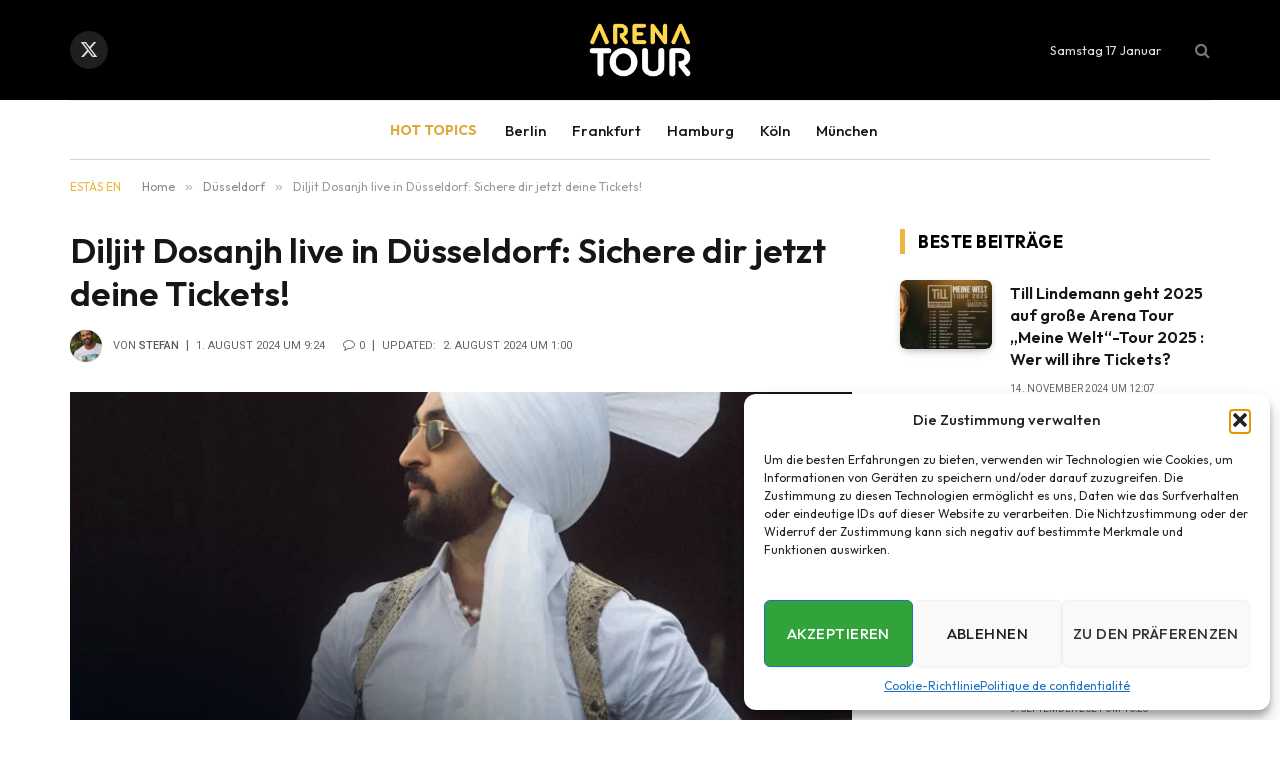

--- FILE ---
content_type: text/html; charset=UTF-8
request_url: https://www.arena-tour.de/diljit-dosanjh-live-in-duesseldorf-sichere-dir-jetzt-deine-tickets/
body_size: 21433
content:

<!DOCTYPE html>
<html lang="de" class="s-light site-s-light">

<head>

	<meta charset="UTF-8" />
	<meta name="viewport" content="width=device-width, initial-scale=1" />
	<title>Diljit Dosanjh in Düsseldorf 2024 - Tickets, Preise &amp; Buchungen</title><link rel="preload" as="image" imagesrcset="https://www.arena-tour.de/wp-content/uploads/2024/08/Konzert-Diljit-Dosanjh-in-Duesseldorf-768x768.webp 768w, https://www.arena-tour.de/wp-content/uploads/2024/08/Konzert-Diljit-Dosanjh-in-Duesseldorf-1024x1024.webp 1024w, https://www.arena-tour.de/wp-content/uploads/2024/08/Konzert-Diljit-Dosanjh-in-Duesseldorf-450x450.webp 450w, https://www.arena-tour.de/wp-content/uploads/2024/08/Konzert-Diljit-Dosanjh-in-Duesseldorf.webp 1080w" imagesizes="(max-width: 749px) 100vw, 749px" /><link rel="preload" as="font" href="https://www.arena-tour.de/wp-content/themes/smart-mag/css/icons/fonts/ts-icons.woff2?v3.2" type="font/woff2" crossorigin="anonymous" />
<meta name='robots' content='index, follow, max-image-preview:large, max-snippet:-1, max-video-preview:-1' />
	<style>img:is([sizes="auto" i], [sizes^="auto," i]) { contain-intrinsic-size: 3000px 1500px }</style>
	<!-- BEGIN SEOKEY head. Site optimized by SEOKEY https://www.seo-key.com/ -->
<meta name="description" content="Im Oktober 2024 tritt der indische Musikstar Diljit Dosanjh mit einer exklusiven Show in der Mitsubishi Electric Halle in Düsseldorf auf; es ist seine">
<meta property="og:url" content="https://www.arena-tour.de/diljit-dosanjh-live-in-duesseldorf-sichere-dir-jetzt-deine-tickets/">
<meta property="og:type" content="article">
<meta property="og:title" content="Diljit Dosanjh in Düsseldorf 2024 - Tickets, Preise &amp; Buchungen">
<meta property="og:description" content="Im Oktober 2024 tritt der indische Musikstar Diljit Dosanjh mit einer exklusiven Show in der Mitsubishi Electric Halle in Düsseldorf auf; es ist seine">
<meta property="og:image" content="https://www.arena-tour.de/wp-content/uploads/2024/08/Konzert-Diljit-Dosanjh-in-Duesseldorf.webp">
<meta property="og:image:secure_url" content="https://www.arena-tour.de/wp-content/uploads/2024/08/Konzert-Diljit-Dosanjh-in-Duesseldorf.webp">
<meta property="og:image:alt" content="Konzert Diljit Dosanjh in Düsseldorf">
<meta property="og:image:width" content="1080">
<meta property="og:image:height" content="1080">
<meta property="article:author" content="stefan">
<meta property="article:section" content="Düsseldorf">
<meta property="og:published_time" content="1. August 2024 um 9:24">
<meta property="og:updated_time" content="2. August 2024 um 1:00">
<meta property="og:locale" content="de_DE">
<meta property="og:site_name" content="Arena Tour">
<meta name="twitter:url" content="https://www.arena-tour.de/diljit-dosanjh-live-in-duesseldorf-sichere-dir-jetzt-deine-tickets/">
<meta name="twitter:title" content="Diljit Dosanjh in Düsseldorf 2024 - Tickets, Preise &amp; Buchungen">
<meta name="twitter:description" content="Im Oktober 2024 tritt der indische Musikstar Diljit Dosanjh mit einer exklusiven Show in der Mitsubishi Electric Halle in Düsseldorf auf; es ist seine">
<meta name="twitter:image" content="https://www.arena-tour.de/wp-content/uploads/2024/08/Konzert-Diljit-Dosanjh-in-Duesseldorf.webp">
<meta name="twitter:creator" content="stefan">
<meta name="twitter:card" content="summary_large_image">
<link rel="canonical" href="https://www.arena-tour.de/diljit-dosanjh-live-in-duesseldorf-sichere-dir-jetzt-deine-tickets/" />
<!-- END SEOKEY head -->
<link rel='dns-prefetch' href='//www.dwin2.com' />
<link rel='dns-prefetch' href='//www.googletagmanager.com' />
<link rel='dns-prefetch' href='//fonts.googleapis.com' />
<link rel="alternate" type="application/rss+xml" title="Arena Tour &raquo; Feed" href="https://www.arena-tour.de/feed/" />
<script type="text/javascript" id="wpp-js" src="https://www.arena-tour.de/wp-content/plugins/wordpress-popular-posts/assets/js/wpp.min.js?ver=7.3.3" data-sampling="0" data-sampling-rate="100" data-api-url="https://www.arena-tour.de/wp-json/wordpress-popular-posts" data-post-id="11119" data-token="95d7e9baf0" data-lang="0" data-debug="0"></script>
<link rel='stylesheet' id='wp-block-library-css' href='https://www.arena-tour.de/wp-includes/css/dist/block-library/style.min.css?ver=6.8.3' type='text/css' media='all' />
<style id='classic-theme-styles-inline-css' type='text/css'>
/*! This file is auto-generated */
.wp-block-button__link{color:#fff;background-color:#32373c;border-radius:9999px;box-shadow:none;text-decoration:none;padding:calc(.667em + 2px) calc(1.333em + 2px);font-size:1.125em}.wp-block-file__button{background:#32373c;color:#fff;text-decoration:none}
</style>
<style id='global-styles-inline-css' type='text/css'>
:root{--wp--preset--aspect-ratio--square: 1;--wp--preset--aspect-ratio--4-3: 4/3;--wp--preset--aspect-ratio--3-4: 3/4;--wp--preset--aspect-ratio--3-2: 3/2;--wp--preset--aspect-ratio--2-3: 2/3;--wp--preset--aspect-ratio--16-9: 16/9;--wp--preset--aspect-ratio--9-16: 9/16;--wp--preset--color--black: #000000;--wp--preset--color--cyan-bluish-gray: #abb8c3;--wp--preset--color--white: #ffffff;--wp--preset--color--pale-pink: #f78da7;--wp--preset--color--vivid-red: #cf2e2e;--wp--preset--color--luminous-vivid-orange: #ff6900;--wp--preset--color--luminous-vivid-amber: #fcb900;--wp--preset--color--light-green-cyan: #7bdcb5;--wp--preset--color--vivid-green-cyan: #00d084;--wp--preset--color--pale-cyan-blue: #8ed1fc;--wp--preset--color--vivid-cyan-blue: #0693e3;--wp--preset--color--vivid-purple: #9b51e0;--wp--preset--gradient--vivid-cyan-blue-to-vivid-purple: linear-gradient(135deg,rgba(6,147,227,1) 0%,rgb(155,81,224) 100%);--wp--preset--gradient--light-green-cyan-to-vivid-green-cyan: linear-gradient(135deg,rgb(122,220,180) 0%,rgb(0,208,130) 100%);--wp--preset--gradient--luminous-vivid-amber-to-luminous-vivid-orange: linear-gradient(135deg,rgba(252,185,0,1) 0%,rgba(255,105,0,1) 100%);--wp--preset--gradient--luminous-vivid-orange-to-vivid-red: linear-gradient(135deg,rgba(255,105,0,1) 0%,rgb(207,46,46) 100%);--wp--preset--gradient--very-light-gray-to-cyan-bluish-gray: linear-gradient(135deg,rgb(238,238,238) 0%,rgb(169,184,195) 100%);--wp--preset--gradient--cool-to-warm-spectrum: linear-gradient(135deg,rgb(74,234,220) 0%,rgb(151,120,209) 20%,rgb(207,42,186) 40%,rgb(238,44,130) 60%,rgb(251,105,98) 80%,rgb(254,248,76) 100%);--wp--preset--gradient--blush-light-purple: linear-gradient(135deg,rgb(255,206,236) 0%,rgb(152,150,240) 100%);--wp--preset--gradient--blush-bordeaux: linear-gradient(135deg,rgb(254,205,165) 0%,rgb(254,45,45) 50%,rgb(107,0,62) 100%);--wp--preset--gradient--luminous-dusk: linear-gradient(135deg,rgb(255,203,112) 0%,rgb(199,81,192) 50%,rgb(65,88,208) 100%);--wp--preset--gradient--pale-ocean: linear-gradient(135deg,rgb(255,245,203) 0%,rgb(182,227,212) 50%,rgb(51,167,181) 100%);--wp--preset--gradient--electric-grass: linear-gradient(135deg,rgb(202,248,128) 0%,rgb(113,206,126) 100%);--wp--preset--gradient--midnight: linear-gradient(135deg,rgb(2,3,129) 0%,rgb(40,116,252) 100%);--wp--preset--font-size--small: 13px;--wp--preset--font-size--medium: 20px;--wp--preset--font-size--large: 36px;--wp--preset--font-size--x-large: 42px;--wp--preset--spacing--20: 0.44rem;--wp--preset--spacing--30: 0.67rem;--wp--preset--spacing--40: 1rem;--wp--preset--spacing--50: 1.5rem;--wp--preset--spacing--60: 2.25rem;--wp--preset--spacing--70: 3.38rem;--wp--preset--spacing--80: 5.06rem;--wp--preset--shadow--natural: 6px 6px 9px rgba(0, 0, 0, 0.2);--wp--preset--shadow--deep: 12px 12px 50px rgba(0, 0, 0, 0.4);--wp--preset--shadow--sharp: 6px 6px 0px rgba(0, 0, 0, 0.2);--wp--preset--shadow--outlined: 6px 6px 0px -3px rgba(255, 255, 255, 1), 6px 6px rgba(0, 0, 0, 1);--wp--preset--shadow--crisp: 6px 6px 0px rgba(0, 0, 0, 1);}:where(.is-layout-flex){gap: 0.5em;}:where(.is-layout-grid){gap: 0.5em;}body .is-layout-flex{display: flex;}.is-layout-flex{flex-wrap: wrap;align-items: center;}.is-layout-flex > :is(*, div){margin: 0;}body .is-layout-grid{display: grid;}.is-layout-grid > :is(*, div){margin: 0;}:where(.wp-block-columns.is-layout-flex){gap: 2em;}:where(.wp-block-columns.is-layout-grid){gap: 2em;}:where(.wp-block-post-template.is-layout-flex){gap: 1.25em;}:where(.wp-block-post-template.is-layout-grid){gap: 1.25em;}.has-black-color{color: var(--wp--preset--color--black) !important;}.has-cyan-bluish-gray-color{color: var(--wp--preset--color--cyan-bluish-gray) !important;}.has-white-color{color: var(--wp--preset--color--white) !important;}.has-pale-pink-color{color: var(--wp--preset--color--pale-pink) !important;}.has-vivid-red-color{color: var(--wp--preset--color--vivid-red) !important;}.has-luminous-vivid-orange-color{color: var(--wp--preset--color--luminous-vivid-orange) !important;}.has-luminous-vivid-amber-color{color: var(--wp--preset--color--luminous-vivid-amber) !important;}.has-light-green-cyan-color{color: var(--wp--preset--color--light-green-cyan) !important;}.has-vivid-green-cyan-color{color: var(--wp--preset--color--vivid-green-cyan) !important;}.has-pale-cyan-blue-color{color: var(--wp--preset--color--pale-cyan-blue) !important;}.has-vivid-cyan-blue-color{color: var(--wp--preset--color--vivid-cyan-blue) !important;}.has-vivid-purple-color{color: var(--wp--preset--color--vivid-purple) !important;}.has-black-background-color{background-color: var(--wp--preset--color--black) !important;}.has-cyan-bluish-gray-background-color{background-color: var(--wp--preset--color--cyan-bluish-gray) !important;}.has-white-background-color{background-color: var(--wp--preset--color--white) !important;}.has-pale-pink-background-color{background-color: var(--wp--preset--color--pale-pink) !important;}.has-vivid-red-background-color{background-color: var(--wp--preset--color--vivid-red) !important;}.has-luminous-vivid-orange-background-color{background-color: var(--wp--preset--color--luminous-vivid-orange) !important;}.has-luminous-vivid-amber-background-color{background-color: var(--wp--preset--color--luminous-vivid-amber) !important;}.has-light-green-cyan-background-color{background-color: var(--wp--preset--color--light-green-cyan) !important;}.has-vivid-green-cyan-background-color{background-color: var(--wp--preset--color--vivid-green-cyan) !important;}.has-pale-cyan-blue-background-color{background-color: var(--wp--preset--color--pale-cyan-blue) !important;}.has-vivid-cyan-blue-background-color{background-color: var(--wp--preset--color--vivid-cyan-blue) !important;}.has-vivid-purple-background-color{background-color: var(--wp--preset--color--vivid-purple) !important;}.has-black-border-color{border-color: var(--wp--preset--color--black) !important;}.has-cyan-bluish-gray-border-color{border-color: var(--wp--preset--color--cyan-bluish-gray) !important;}.has-white-border-color{border-color: var(--wp--preset--color--white) !important;}.has-pale-pink-border-color{border-color: var(--wp--preset--color--pale-pink) !important;}.has-vivid-red-border-color{border-color: var(--wp--preset--color--vivid-red) !important;}.has-luminous-vivid-orange-border-color{border-color: var(--wp--preset--color--luminous-vivid-orange) !important;}.has-luminous-vivid-amber-border-color{border-color: var(--wp--preset--color--luminous-vivid-amber) !important;}.has-light-green-cyan-border-color{border-color: var(--wp--preset--color--light-green-cyan) !important;}.has-vivid-green-cyan-border-color{border-color: var(--wp--preset--color--vivid-green-cyan) !important;}.has-pale-cyan-blue-border-color{border-color: var(--wp--preset--color--pale-cyan-blue) !important;}.has-vivid-cyan-blue-border-color{border-color: var(--wp--preset--color--vivid-cyan-blue) !important;}.has-vivid-purple-border-color{border-color: var(--wp--preset--color--vivid-purple) !important;}.has-vivid-cyan-blue-to-vivid-purple-gradient-background{background: var(--wp--preset--gradient--vivid-cyan-blue-to-vivid-purple) !important;}.has-light-green-cyan-to-vivid-green-cyan-gradient-background{background: var(--wp--preset--gradient--light-green-cyan-to-vivid-green-cyan) !important;}.has-luminous-vivid-amber-to-luminous-vivid-orange-gradient-background{background: var(--wp--preset--gradient--luminous-vivid-amber-to-luminous-vivid-orange) !important;}.has-luminous-vivid-orange-to-vivid-red-gradient-background{background: var(--wp--preset--gradient--luminous-vivid-orange-to-vivid-red) !important;}.has-very-light-gray-to-cyan-bluish-gray-gradient-background{background: var(--wp--preset--gradient--very-light-gray-to-cyan-bluish-gray) !important;}.has-cool-to-warm-spectrum-gradient-background{background: var(--wp--preset--gradient--cool-to-warm-spectrum) !important;}.has-blush-light-purple-gradient-background{background: var(--wp--preset--gradient--blush-light-purple) !important;}.has-blush-bordeaux-gradient-background{background: var(--wp--preset--gradient--blush-bordeaux) !important;}.has-luminous-dusk-gradient-background{background: var(--wp--preset--gradient--luminous-dusk) !important;}.has-pale-ocean-gradient-background{background: var(--wp--preset--gradient--pale-ocean) !important;}.has-electric-grass-gradient-background{background: var(--wp--preset--gradient--electric-grass) !important;}.has-midnight-gradient-background{background: var(--wp--preset--gradient--midnight) !important;}.has-small-font-size{font-size: var(--wp--preset--font-size--small) !important;}.has-medium-font-size{font-size: var(--wp--preset--font-size--medium) !important;}.has-large-font-size{font-size: var(--wp--preset--font-size--large) !important;}.has-x-large-font-size{font-size: var(--wp--preset--font-size--x-large) !important;}
:where(.wp-block-post-template.is-layout-flex){gap: 1.25em;}:where(.wp-block-post-template.is-layout-grid){gap: 1.25em;}
:where(.wp-block-columns.is-layout-flex){gap: 2em;}:where(.wp-block-columns.is-layout-grid){gap: 2em;}
:root :where(.wp-block-pullquote){font-size: 1.5em;line-height: 1.6;}
</style>
<link rel='stylesheet' id='cmplz-general-css' href='https://www.arena-tour.de/wp-content/plugins/complianz-gdpr/assets/css/cookieblocker.min.css?ver=1757617985' type='text/css' media='all' />
<link rel='stylesheet' id='wordpress-popular-posts-css-css' href='https://www.arena-tour.de/wp-content/plugins/wordpress-popular-posts/assets/css/wpp.css?ver=7.3.3' type='text/css' media='all' />
<link rel='stylesheet' id='parent-style-css' href='https://www.arena-tour.de/wp-content/themes/smart-mag/style.css?ver=6.8.3' type='text/css' media='all' />
<link rel='stylesheet' id='child-style-css' href='https://www.arena-tour.de/wp-content/themes/smart-mag-child/style.css?ver=6.8.3' type='text/css' media='all' />
<link rel='stylesheet' id='smartmag-core-css' href='https://www.arena-tour.de/wp-content/themes/smart-mag/style.css?ver=10.2.1' type='text/css' media='all' />
<style id='smartmag-core-inline-css' type='text/css'>
:root { --c-main: #eeb63d;
--c-main-rgb: 238,182,61;
--text-font: "Outfit", system-ui, -apple-system, "Segoe UI", Arial, sans-serif;
--body-font: "Outfit", system-ui, -apple-system, "Segoe UI", Arial, sans-serif;
--main-width: 1140px;
--c-post-meta: #666666;
--c-excerpts: #424449;
--excerpt-size: 15px;
--post-content-gaps: 1.4em; }
.post-title:not(._) { font-weight: 600; }
:root { --wrap-padding: 36px; }
:root { --sidebar-width: 310px; }
.ts-row, .has-el-gap { --sidebar-c-width: calc(var(--sidebar-width) + var(--grid-gutter-h) + var(--sidebar-c-pad)); }
:root { --sidebar-pad: 30px; --sidebar-sep-pad: 30px; }
.smart-head-main .smart-head-top { --head-h: 60px; background-color: #ffffff; }
.smart-head-main .smart-head-mid { --head-h: 100px; }
.s-dark .smart-head-main .smart-head-mid,
.smart-head-main .s-dark.smart-head-mid { background-color: #000000; }
.smart-head-main .smart-head-bot { border-top-color: #ededed; }
.s-dark .smart-head-main .smart-head-bot,
.smart-head-main .s-dark.smart-head-bot { border-top-color: #4f4f4f; }
.smart-head-main .smart-head-bot { border-bottom-width: 1px; border-bottom-color: #d3d3d3; }
.navigation { font-family: var(--body-font); }
.navigation-main .menu > li > a { font-weight: bold; letter-spacing: 0.05em; }
.off-canvas { background-color: #060d11; }
.navigation-small { font-family: var(--body-font); }
.navigation-small .menu > li > a { font-size: 15px; font-weight: 500; }
.smart-head-main .spc-social { --spc-social-fs: 18px; }
.smart-head-main .smart-head-top { --search-icon-size: 16px; }
.smart-head-main .offcanvas-toggle { transform: scale(0.70); }
.s-dark .smart-head .ts-button1,
.smart-head .s-dark .ts-button1 { color: #11242d; background-color: var(--c-main); }
.smart-head .ts-button1 { border-radius: 6px; }
.smart-head .h-text { font-family: var(--body-font); font-size: 14px; font-weight: bold; color: #dfaa3d; }
.upper-footer .block-head .heading { font-family: var(--body-font); }
.post-meta { font-family: "Roboto", system-ui, -apple-system, "Segoe UI", Arial, sans-serif; }
.post-meta .meta-item, .post-meta .text-in { font-size: 10px; font-weight: normal; text-transform: uppercase; }
.post-meta .text-in, .post-meta .post-cat > a { font-size: 10px; }
.post-meta .post-cat > a { font-weight: bold; text-transform: uppercase; }
.s-light .block-wrap.s-dark { --c-post-meta: var(--c-contrast-450); }
.post-meta .post-author > a { color: #595959; }
.s-dark .post-meta .post-author > a { color: #dddddd; }
.post-meta { --p-meta-sep: "\007C"; --p-meta-sep-pad: 7px; }
.post-meta .meta-item:before { transform: scale(1.15); }
.l-post { --media-radius: 6px; }
.cat-labels .category { font-size: 10px; letter-spacing: 0.1em; background-color: var(--c-main); border-radius: 3px; }
.block-head .heading { font-family: var(--body-font); }
.block-head-b .heading { font-family: "Roboto", system-ui, -apple-system, "Segoe UI", Arial, sans-serif; font-size: 19px; font-weight: bold; text-transform: initial; }
.block-head-b { --space-below: 16px; }
.block-head-c { --line-weight: 3px; }
.block-head-c2 { --line-weight: 3px; }
.block-head-f .heading { text-transform: uppercase; }
.block-head-f { --c-border: #ffffff; }
.s-dark .block-head-f { --c-border: #eaeaea; }
.block-head-h { --border-weight: 2px; --c-border: var(--c-main); }
.block-head-i .heading { font-size: 17px; font-weight: bold; }
.block-head-i { --line-weight: 5px; }
.block-head-i .heading { color: #000000; }
.load-button { background-color: var(--c-main); border-radius: 6px; }
.loop-grid .ratio-is-custom { padding-bottom: calc(100% / 1.68); }
.loop-grid-base .post-title { font-size: 18px; }
.loop-grid-sm .post-title { font-size: 17px; }
.has-nums .l-post { --num-font: var(--body-font); }
.has-nums-a .l-post .post-title:before,
.has-nums-b .l-post .content:before { font-size: 26px; font-weight: 500; }
.has-nums-c .l-post .post-title:before,
.has-nums-c .l-post .content:before { font-size: 17px; }
.has-nums:not(.has-nums-c) { --num-color: var(--c-main); }
.has-nums-a .l-post .post-title:before,
.has-nums-b .l-post .content:before { content: counter(ts-loop) "."; }
.loop-list .ratio-is-custom { padding-bottom: calc(100% / 1.575); }
.list-post { --list-p-media-width: 44%; --list-p-media-max-width: 85%; }
.list-post .media:not(i) { --list-p-media-max-width: 44%; }
.loop-small .post-title { font-size: 16px; }
.loop-small .media { width: 36%; max-width: 50%; }
.loop-small .media:not(i) { max-width: 92px; }
.single .featured .ratio-is-custom { padding-bottom: calc(100% / 2); }
.post-meta-single .meta-item, .post-meta-single .text-in { font-size: 11px; }
.entry-content { font-size: 17px; }
.entry-content p { --post-content-gaps: 1.2em; }
.a-wrap-1 { background-color: #02001c; }
@media (min-width: 941px) and (max-width: 1200px) { .ts-row, .has-el-gap { --sidebar-c-width: calc(var(--sidebar-width) + var(--grid-gutter-h) + var(--sidebar-c-pad)); }
.navigation-small .menu > li > a { font-size: calc(10px + (15px - 10px) * .7); } }
@media (min-width: 768px) and (max-width: 940px) { .ts-contain, .main { padding-left: 35px; padding-right: 35px; }
.layout-boxed-inner { --wrap-padding: 35px; }
:root { --wrap-padding: 35px; } }
@media (max-width: 767px) { .ts-contain, .main { padding-left: 25px; padding-right: 25px; }
.layout-boxed-inner { --wrap-padding: 25px; }
:root { --wrap-padding: 25px; } }
@media (min-width: 940px) and (max-width: 1300px) { :root { --wrap-padding: min(36px, 5vw); } }


</style>
<link rel='stylesheet' id='smartmag-magnific-popup-css' href='https://www.arena-tour.de/wp-content/themes/smart-mag/css/lightbox.css?ver=10.2.1' type='text/css' media='all' />
<link rel='stylesheet' id='smartmag-icons-css' href='https://www.arena-tour.de/wp-content/themes/smart-mag/css/icons/icons.css?ver=10.2.1' type='text/css' media='all' />
<link rel='stylesheet' id='smartmag-gfonts-custom-css' href='https://fonts.googleapis.com/css?family=Outfit%3A400%2C500%2C600%2C700%2Cbold%7CRoboto%3A400%2C500%2C600%2C700%2Cbold&#038;display=swap' type='text/css' media='all' />
<link rel='stylesheet' id='sib-front-css-css' href='https://www.arena-tour.de/wp-content/plugins/mailin/css/mailin-front.css?ver=6.8.3' type='text/css' media='all' />
<script type="text/javascript" id="smartmag-lazy-inline-js-after">
/* <![CDATA[ */
/**
 * @copyright ThemeSphere
 * @preserve
 */
var BunyadLazy={};BunyadLazy.load=function(){function a(e,n){var t={};e.dataset.bgset&&e.dataset.sizes?(t.sizes=e.dataset.sizes,t.srcset=e.dataset.bgset):t.src=e.dataset.bgsrc,function(t){var a=t.dataset.ratio;if(0<a){const e=t.parentElement;if(e.classList.contains("media-ratio")){const n=e.style;n.getPropertyValue("--a-ratio")||(n.paddingBottom=100/a+"%")}}}(e);var a,o=document.createElement("img");for(a in o.onload=function(){var t="url('"+(o.currentSrc||o.src)+"')",a=e.style;a.backgroundImage!==t&&requestAnimationFrame(()=>{a.backgroundImage=t,n&&n()}),o.onload=null,o.onerror=null,o=null},o.onerror=o.onload,t)o.setAttribute(a,t[a]);o&&o.complete&&0<o.naturalWidth&&o.onload&&o.onload()}function e(t){t.dataset.loaded||a(t,()=>{document.dispatchEvent(new Event("lazyloaded")),t.dataset.loaded=1})}function n(t){"complete"===document.readyState?t():window.addEventListener("load",t)}return{initEarly:function(){var t,a=()=>{document.querySelectorAll(".img.bg-cover:not(.lazyload)").forEach(e)};"complete"!==document.readyState?(t=setInterval(a,150),n(()=>{a(),clearInterval(t)})):a()},callOnLoad:n,initBgImages:function(t){t&&n(()=>{document.querySelectorAll(".img.bg-cover").forEach(e)})},bgLoad:a}}(),BunyadLazy.load.initEarly();
/* ]]> */
</script>
<script type="text/javascript" src="https://www.arena-tour.de/wp-content/plugins/sphere-post-views/assets/js/post-views.js?ver=1.0.1" id="sphere-post-views-js"></script>
<script type="text/javascript" id="sphere-post-views-js-after">
/* <![CDATA[ */
var Sphere_PostViews = {"ajaxUrl":"https:\/\/www.arena-tour.de\/wp-admin\/admin-ajax.php?sphere_post_views=1","sampling":0,"samplingRate":10,"repeatCountDelay":0,"postID":11119,"token":"7e53c5e68b"}
/* ]]> */
</script>

<!-- Google Tag (gtac.js) durch Site-Kit hinzugefügt -->
<!-- Von Site Kit hinzugefügtes Google-Analytics-Snippet -->
<script type="text/javascript" src="https://www.googletagmanager.com/gtag/js?id=GT-WP5QRG6H" id="google_gtagjs-js" async></script>
<script type="text/javascript" id="google_gtagjs-js-after">
/* <![CDATA[ */
window.dataLayer = window.dataLayer || [];function gtag(){dataLayer.push(arguments);}
gtag("set","linker",{"domains":["www.arena-tour.de"]});
gtag("js", new Date());
gtag("set", "developer_id.dZTNiMT", true);
gtag("config", "GT-WP5QRG6H");
 window._googlesitekit = window._googlesitekit || {}; window._googlesitekit.throttledEvents = []; window._googlesitekit.gtagEvent = (name, data) => { var key = JSON.stringify( { name, data } ); if ( !! window._googlesitekit.throttledEvents[ key ] ) { return; } window._googlesitekit.throttledEvents[ key ] = true; setTimeout( () => { delete window._googlesitekit.throttledEvents[ key ]; }, 5 ); gtag( "event", name, { ...data, event_source: "site-kit" } ); }; 
/* ]]> */
</script>
<script type="text/javascript" src="https://www.arena-tour.de/wp-includes/js/jquery/jquery.min.js?ver=3.7.1" id="jquery-core-js"></script>
<script type="text/javascript" src="https://www.arena-tour.de/wp-includes/js/jquery/jquery-migrate.min.js?ver=3.4.1" id="jquery-migrate-js"></script>
<script type="text/javascript" id="sib-front-js-js-extra">
/* <![CDATA[ */
var sibErrMsg = {"invalidMail":"Please fill out valid email address","requiredField":"Please fill out required fields","invalidDateFormat":"Please fill out valid date format","invalidSMSFormat":"Please fill out valid phone number"};
var ajax_sib_front_object = {"ajax_url":"https:\/\/www.arena-tour.de\/wp-admin\/admin-ajax.php","ajax_nonce":"9408559b17","flag_url":"https:\/\/www.arena-tour.de\/wp-content\/plugins\/mailin\/img\/flags\/"};
/* ]]> */
</script>
<script type="text/javascript" src="https://www.arena-tour.de/wp-content/plugins/mailin/js/mailin-front.js?ver=1757617996" id="sib-front-js-js"></script>
<meta name="generator" content="WordPress 6.8.3" />
<link rel="alternate" title="oEmbed (JSON)" type="application/json+oembed" href="https://www.arena-tour.de/wp-json/oembed/1.0/embed?url=https%3A%2F%2Fwww.arena-tour.de%2Fdiljit-dosanjh-live-in-duesseldorf-sichere-dir-jetzt-deine-tickets%2F" />
<link rel="alternate" title="oEmbed (XML)" type="text/xml+oembed" href="https://www.arena-tour.de/wp-json/oembed/1.0/embed?url=https%3A%2F%2Fwww.arena-tour.de%2Fdiljit-dosanjh-live-in-duesseldorf-sichere-dir-jetzt-deine-tickets%2F&#038;format=xml" />
<meta name="generator" content="Site Kit by Google 1.170.0" />			<style>.cmplz-hidden {
					display: none !important;
				}</style>            <style id="wpp-loading-animation-styles">@-webkit-keyframes bgslide{from{background-position-x:0}to{background-position-x:-200%}}@keyframes bgslide{from{background-position-x:0}to{background-position-x:-200%}}.wpp-widget-block-placeholder,.wpp-shortcode-placeholder{margin:0 auto;width:60px;height:3px;background:#dd3737;background:linear-gradient(90deg,#dd3737 0%,#571313 10%,#dd3737 100%);background-size:200% auto;border-radius:3px;-webkit-animation:bgslide 1s infinite linear;animation:bgslide 1s infinite linear}</style>
            
		<script>
		var BunyadSchemeKey = 'bunyad-scheme';
		(() => {
			const d = document.documentElement;
			const c = d.classList;
			var scheme = localStorage.getItem(BunyadSchemeKey);
			
			if (scheme) {
				d.dataset.origClass = c;
				scheme === 'dark' ? c.remove('s-light', 'site-s-light') : c.remove('s-dark', 'site-s-dark');
				c.add('site-s-' + scheme, 's-' + scheme);
			}
		})();
		</script>
		<meta name="generator" content="Elementor 3.31.5; features: e_font_icon_svg, additional_custom_breakpoints, e_element_cache; settings: css_print_method-external, google_font-enabled, font_display-swap">
<script type="text/javascript" src="https://cdn.by.wonderpush.com/sdk/1.1/wonderpush-loader.min.js" async></script>
<script type="text/javascript">
  window.WonderPush = window.WonderPush || [];
  window.WonderPush.push(['init', {"customDomain":"https:\/\/www.arena-tour.de\/wp-content\/plugins\/mailin\/","serviceWorkerUrl":"wonderpush-worker-loader.min.js?webKey=008ba6dafdffc755406e0547becd85c6f3a786cce7e0257ee809469a490ece6c","frameUrl":"wonderpush.min.html","webKey":"008ba6dafdffc755406e0547becd85c6f3a786cce7e0257ee809469a490ece6c"}]);
</script>			<style>
				.e-con.e-parent:nth-of-type(n+4):not(.e-lazyloaded):not(.e-no-lazyload),
				.e-con.e-parent:nth-of-type(n+4):not(.e-lazyloaded):not(.e-no-lazyload) * {
					background-image: none !important;
				}
				@media screen and (max-height: 1024px) {
					.e-con.e-parent:nth-of-type(n+3):not(.e-lazyloaded):not(.e-no-lazyload),
					.e-con.e-parent:nth-of-type(n+3):not(.e-lazyloaded):not(.e-no-lazyload) * {
						background-image: none !important;
					}
				}
				@media screen and (max-height: 640px) {
					.e-con.e-parent:nth-of-type(n+2):not(.e-lazyloaded):not(.e-no-lazyload),
					.e-con.e-parent:nth-of-type(n+2):not(.e-lazyloaded):not(.e-no-lazyload) * {
						background-image: none !important;
					}
				}
			</style>
			<link rel="icon" href="https://www.arena-tour.de/wp-content/uploads/2024/12/favicon.png" sizes="32x32" />
<link rel="icon" href="https://www.arena-tour.de/wp-content/uploads/2024/12/favicon.png" sizes="192x192" />
<link rel="apple-touch-icon" href="https://www.arena-tour.de/wp-content/uploads/2024/12/favicon.png" />
<meta name="msapplication-TileImage" content="https://www.arena-tour.de/wp-content/uploads/2024/12/favicon.png" />


	<meta name='impact-site-verification' value='d40a7e8a-77e1-4db4-9be3-e34d57c73bd4'>

</head>

<body data-cmplz=1 class="wp-singular post-template-default single single-post postid-11119 single-format-standard wp-theme-smart-mag wp-child-theme-smart-mag-child right-sidebar post-layout-modern post-cat-62 has-lb has-lb-sm ts-img-hov-fade layout-normal elementor-default elementor-kit-7">



<div class="main-wrap">

	
<div class="off-canvas-backdrop"></div>
<div class="mobile-menu-container off-canvas s-dark" id="off-canvas">

	<div class="off-canvas-head">
		<a href="#" class="close">
			<span class="visuallyhidden">Close Menu</span>
			<i class="tsi tsi-times"></i>
		</a>

		<div class="ts-logo">
			<img fetchpriority="high" class="logo-mobile logo-image" src="https://www.arena-tour.de/wp-content/uploads/2024/12/logo-2-format-web.png" width="960" height="540" alt="Arena Tour"/>		</div>
	</div>

	<div class="off-canvas-content">

					<ul class="mobile-menu"></ul>
		
					<div class="off-canvas-widgets">
				
		<div id="smartmag-block-posts-small-3" class="widget ts-block-widget smartmag-widget-posts-small">		
		<div class="block">
					<section class="block-wrap block-posts-small block-sc mb-none has-media-shadows" data-id="1">

			<div class="widget-title block-head block-head-ac block-head-b"><h5 class="heading">Was angesagt ist</h5></div>	
			<div class="block-content">
				
	<div class="loop loop-small loop-small-a loop-sep loop-small-sep grid grid-1 md:grid-1 sm:grid-1 xs:grid-1">

					
<article class="l-post small-post small-a-post m-pos-left">

	
			<div class="media">

		
		</div>
	

	
		<div class="content">

			<div class="post-meta post-meta-a post-meta-left"><h2 class="is-title post-title"><a href="https://www.arena-tour.de/kalifornischer-indie-sound-trifft-auf-koeln-the-neighbourhood-kommen-2025-live-nach-europa/">Kalifornischer indie-sound trifft auf köln – the neighbourhood kommen 2025 live nach europa</a></h2></div>			
			
			
		</div>

	
</article>	
					
<article class="l-post small-post small-a-post m-pos-left">

	
			<div class="media">

		
		</div>
	

	
		<div class="content">

			<div class="post-meta post-meta-a post-meta-left"><h2 class="is-title post-title"><a href="https://www.arena-tour.de/the-neighbourhood-bringen-duesteren-indie-sound-2025-nach-koeln/">The neighbourhood bringen düsteren indie-sound 2025 nach köln</a></h2></div>			
			
			
		</div>

	
</article>	
					
<article class="l-post small-post small-a-post m-pos-left">

	
			<div class="media">

		
		</div>
	

	
		<div class="content">

			<div class="post-meta post-meta-a post-meta-left"><h2 class="is-title post-title"><a href="https://www.arena-tour.de/the-neighbourhood-kehrt-2025-mit-melancholischem-indie-rock-nach-koeln-zurueck/">The neighbourhood kehrt 2025 mit melancholischem indie-rock nach köln zurück</a></h2></div>			
			
			
		</div>

	
</article>	
		
	</div>

					</div>

		</section>
				</div>

		</div>			</div>
		
		
		<div class="spc-social-block spc-social spc-social-b smart-head-social">
		
			
				<a href="#" class="link service s-facebook" target="_blank" rel="nofollow noopener">
					<i class="icon tsi tsi-facebook"></i>					<span class="visuallyhidden">Facebook</span>
				</a>
									
			
				<a href="https://twitter.com/ArenaTourDE" class="link service s-twitter" target="_blank" rel="nofollow noopener">
					<i class="icon tsi tsi-twitter"></i>					<span class="visuallyhidden">X (Twitter)</span>
				</a>
									
			
				<a href="#" class="link service s-instagram" target="_blank" rel="nofollow noopener">
					<i class="icon tsi tsi-instagram"></i>					<span class="visuallyhidden">Instagram</span>
				</a>
									
			
		</div>

		
	</div>

</div>
<div class="smart-head smart-head-b smart-head-main" id="smart-head" data-sticky="auto" data-sticky-type="smart" data-sticky-full>
	
	<div class="smart-head-row smart-head-mid smart-head-row-3 s-dark smart-head-row-full">

		<div class="inner wrap">

							
				<div class="items items-left ">
				
		<div class="spc-social-block spc-social spc-social-b smart-head-social">
		
			
				<a href="https://twitter.com/ArenaTourDE" class="link service s-twitter" target="_blank" rel="nofollow noopener">
					<i class="icon tsi tsi-twitter"></i>					<span class="visuallyhidden">X (Twitter)</span>
				</a>
									
			
		</div>

						</div>

							
				<div class="items items-center ">
					<a href="https://www.arena-tour.de/" title="Arena Tour" rel="home" class="logo-link ts-logo logo-is-image">
		<span>
			
				
					<img src="https://www.arena-tour.de/wp-content/uploads/2024/12/logo-2-format-web.png" class="logo-image" alt="Arena Tour" width="1920" height="1080"/>
									 
					</span>
	</a>				</div>

							
				<div class="items items-right ">
				
<span class="h-date">
	Samstag 17 Januar </span>

	<a href="#" class="search-icon has-icon-only is-icon" title="Search">
		<i class="tsi tsi-search"></i>
	</a>

				</div>

						
		</div>
	</div>

	
	<div class="smart-head-row smart-head-bot smart-head-row-3 is-light wrap">

		<div class="inner full">

							
				<div class="items items-left empty">
								</div>

							
				<div class="items items-center ">
				
<div class="h-text h-text">
	HOT TOPICS</div>	<div class="nav-wrap">
		<nav class="navigation navigation-small nav-hov-a">
			<ul id="menu-top-links" class="menu"><li id="menu-item-8793" class="menu-item menu-item-type-taxonomy menu-item-object-category menu-cat-48 menu-item-8793"><a href="https://www.arena-tour.de/berlin/">Berlin</a></li>
<li id="menu-item-8794" class="menu-item menu-item-type-taxonomy menu-item-object-category menu-cat-52 menu-item-8794"><a href="https://www.arena-tour.de/frankfurt/">Frankfurt</a></li>
<li id="menu-item-8795" class="menu-item menu-item-type-taxonomy menu-item-object-category menu-cat-57 menu-item-8795"><a href="https://www.arena-tour.de/hamburg/">Hamburg</a></li>
<li id="menu-item-8796" class="menu-item menu-item-type-taxonomy menu-item-object-category menu-cat-51 menu-item-8796"><a href="https://www.arena-tour.de/koeln/">Köln</a></li>
<li id="menu-item-8797" class="menu-item menu-item-type-taxonomy menu-item-object-category menu-cat-50 menu-item-8797"><a href="https://www.arena-tour.de/muenchen/">München</a></li>
</ul>		</nav>
	</div>
				</div>

							
				<div class="items items-right empty">
								</div>

						
		</div>
	</div>

	</div>
<div class="smart-head smart-head-a smart-head-mobile" id="smart-head-mobile" data-sticky="mid" data-sticky-type="smart" data-sticky-full>
	
	<div class="smart-head-row smart-head-mid smart-head-row-3 s-dark smart-head-row-full">

		<div class="inner wrap">

							
				<div class="items items-left ">
				
<button class="offcanvas-toggle has-icon" type="button" aria-label="Menu">
	<span class="hamburger-icon hamburger-icon-a">
		<span class="inner"></span>
	</span>
</button>				</div>

							
				<div class="items items-center ">
					<a href="https://www.arena-tour.de/" title="Arena Tour" rel="home" class="logo-link ts-logo logo-is-image">
		<span>
			
									<img fetchpriority="high" class="logo-mobile logo-image" src="https://www.arena-tour.de/wp-content/uploads/2024/12/logo-2-format-web.png" width="960" height="540" alt="Arena Tour"/>									 
					</span>
	</a>				</div>

							
				<div class="items items-right ">
				

	<a href="#" class="search-icon has-icon-only is-icon" title="Search">
		<i class="tsi tsi-search"></i>
	</a>

				</div>

						
		</div>
	</div>

	</div>
<nav class="breadcrumbs is-full-width breadcrumbs-a" id="breadcrumb"><div class="inner ts-contain "><span class="label">Estás en</span><span><a href="https://www.arena-tour.de/"><span>Home</span></a></span><span class="delim">&raquo;</span><span><a href="https://www.arena-tour.de/duesseldorf/"><span>Düsseldorf</span></a></span><span class="delim">&raquo;</span><span class="current">Diljit Dosanjh live in Düsseldorf: Sichere dir jetzt deine Tickets!</span></div></nav>
<div class="main ts-contain cf right-sidebar">
	
		

<div class="ts-row">
	<div class="col-8 main-content s-post-contain">

					<div class="the-post-header s-head-modern s-head-modern-a has-share-meta-right">
	<div class="post-meta post-meta-a post-meta-left post-meta-single has-below"><h1 class="is-title post-title">Diljit Dosanjh live in Düsseldorf: Sichere dir jetzt deine Tickets!</h1><div class="meta-below-has-right"><div class="post-meta-items meta-below has-author-img"><span class="meta-item post-author has-img"><img alt='stefan' src='https://secure.gravatar.com/avatar/7a92c95d5ab77ae6dab4568aeba86be701c4d8c39546d90d400da678036cf8ba?s=32&#038;d=mm&#038;r=g' srcset='https://secure.gravatar.com/avatar/7a92c95d5ab77ae6dab4568aeba86be701c4d8c39546d90d400da678036cf8ba?s=64&#038;d=mm&#038;r=g 2x' class='avatar avatar-32 photo' height='32' width='32' decoding='async'/><span class="by">Von</span> <a href="https://www.arena-tour.de/our-authors" title="Beiträge von stefan" rel="author">stefan</a></span><span class="meta-item has-next-icon date"><time class="post-date" datetime="1. August 2024 um 9:24">1. August 2024 um 9:24</time></span><span class="meta-item comments has-icon"><a href="https://www.arena-tour.de/diljit-dosanjh-live-in-duesseldorf-sichere-dir-jetzt-deine-tickets/#respond"><i class="tsi tsi-comment-o"></i>0</a></span><span class="meta-item date-modified"><span class="updated-on">Updated:</span><time class="post-date" datetime="2. August 2024 um 1:00">2. August 2024 um 1:00</time></span></div> </div></div>	
	
</div>		
					<div class="single-featured">	
	<div class="featured">
				
			<a href="https://www.arena-tour.de/wp-content/uploads/2024/08/Konzert-Diljit-Dosanjh-in-Duesseldorf.webp" class="image-link media-ratio ratio-is-custom" title="Diljit Dosanjh live in Düsseldorf: Sichere dir jetzt deine Tickets!"><img width="749" height="375" src="https://www.arena-tour.de/wp-content/uploads/2024/08/Konzert-Diljit-Dosanjh-in-Duesseldorf-768x768.webp" class="attachment-bunyad-main size-bunyad-main no-lazy skip-lazy wp-post-image" alt="Konzert Diljit Dosanjh in Düsseldorf" sizes="(max-width: 749px) 100vw, 749px" title="Diljit Dosanjh live in Düsseldorf: Sichere dir jetzt deine Tickets!" decoding="async" srcset="https://www.arena-tour.de/wp-content/uploads/2024/08/Konzert-Diljit-Dosanjh-in-Duesseldorf-768x768.webp 768w, https://www.arena-tour.de/wp-content/uploads/2024/08/Konzert-Diljit-Dosanjh-in-Duesseldorf-1024x1024.webp 1024w, https://www.arena-tour.de/wp-content/uploads/2024/08/Konzert-Diljit-Dosanjh-in-Duesseldorf-450x450.webp 450w, https://www.arena-tour.de/wp-content/uploads/2024/08/Konzert-Diljit-Dosanjh-in-Duesseldorf.webp 1080w" /></a>		
						
			</div>

	</div>
		
		<div class="the-post s-post-modern">

			<article id="post-11119" class="post-11119 post type-post status-publish format-standard has-post-thumbnail category-duesseldorf category-mitsubishi-electric-halle">
				
<div class="post-content-wrap">
	
	<div class="post-content cf entry-content content-spacious">

		
				
		<p><strong>Im Oktober 2024 tritt der indische Musikstar Diljit Dosanjh mit einer exklusiven Show in der Mitsubishi Electric Halle in Düsseldorf auf; es ist seine einzige Performance in Deutschland.</strong></p>
<h2>
<h2>Die wichtigsten Informationen</h2>
</h2>
<ul>
<li><strong>Diljit Dosanjh</strong> gibt ein einmaliges Konzert in <strong>Düsseldorf</strong> im Jahr <strong>2024</strong>.</li>
<li>Auftrittsort ist die renommierte <strong>Mitsubishi Electric Halle</strong> mit hervorragender Akustik.</li>
<li>Informationen zu Tickets und Vorverkauf sind bereits verfügbar, wobei es ratsam ist, sich frühzeitig um die besten Plätze zu bemühen.</li>
</ul>
<figure class="wp-block-embed is-type-video is-provider-youtube wp-block-embed-youtube wp-embed-aspect-16-9 wp-has-aspect-ratio">
<div class="wp-block-embed__wrapper">
<iframe data-placeholder-image="https://www.arena-tour.de/wp-content/uploads/complianz/placeholders/youtubePp_WF-oJINg-maxresdefault.webp" data-category="marketing" data-service="youtube" class="cmplz-placeholder-element cmplz-iframe cmplz-iframe-styles cmplz-video " data-cmplz-target="src" data-src-cmplz="https://www.youtube.com/embed/Pp_WF-oJINg?feature=oembed" title="Diljit Dosanjh: Muhammad Ali (Official Video) NLE Choppa" width="749" height="421"  src="about:blank"  frameborder="0" allow="accelerometer; autoplay; clipboard-write; encrypted-media; gyroscope; picture-in-picture; web-share" referrerpolicy="strict-origin-when-cross-origin" allowfullscreen></iframe>
</div>
</figure>
<h2 id="diljit-dosanjh-kommt-nach-düsseldorf">Diljit Dosanjh kommt nach Düsseldorf!</h2>
<p>Alle Fans von <strong>Diljit Dosanjh</strong> können sich freuen: Im Oktober gibt es eine exklusive Show in <a rel="nofollow" href="https://arena-tour.de/duesseldorf/">Düsseldorf</a>! Die charismatische Stimme des indischen Stars wird die Landeshauptstadt Nordrhein-Westfalens zum Beben bringen. Die Spannung ist groß, denn dies ist das einzige Konzert von Diljit in Deutschland! </p>
<h3 id="was-sie-erwartet">Was Sie erwartet</h3>
<p>Diljit Dosanjh ist bekannt für seine energiegeladenen Auftritte und seine mitreißende Musik. Mit Hits wie <strong>G.O.A.T.</strong> und <strong>Do You Know</strong> hat er die Herzen vieler Fans weltweit erobert. Seine Shows sind ein wahres Spektakel aus Musik, Tanz und Emotionen. Wer ihm schon einmal live erlebt hat, weiß, dass man Musik nicht nur hören, sondern auch fühlen kann. </p>
<h3 id="hier-gibt-es-tickets">Hier gibt es Tickets</h3>
<p>Der exklusive <strong>Presale</strong> läuft bereits, also zögert nicht, eure Tickets zu sichern. Ein wenig Planung kann dabei helfen, die besten Plätze zu ergattern. Schaut euch diese <a href="https://www.arena-tour.de/tipps-zur-optimierung-des-ticketkaufs-bei-einem-verkaufsstart/">Tipps zur Vorbereitung der Ticketöffnung</a> an und wählt <a href="https://www.arena-tour.de/wie-man-die-besten-konzertplaetze-auswaehlt/">die besten Plätze</a> aus. Wer erst auf den letzten Drücker kommt, hat wenig Chancen, noch ein Ticket zu bekommen. </p>
<p>Die Show wird in der wohlbekannten <a rel="nofollow" href="https://arena-tour.de/duesseldorf/mitsubishi-electric-halle/"><strong>Mitsubishi Electric Halle</strong></a> stattfinden. Dieser Veranstaltungsort ist für seine großartige Akustik und das beeindruckende Ambiente bekannt. Ideal für einen Abend mit einem Superstar wie Diljit Dosanjh. Und wenn die Vorfreude auf das Konzert zu groß wird, hilft vielleicht dieser <a href="https://www.arena-tour.de/vollstaendiger-leitfaden-wo-man-konzerttickets-kaufen-kann/">Leitfaden für Konzerttickets</a> weiter. </p>
<p><strong>Eventinformationen</strong> </p>
<ul>
<li>Künstler: <strong>Diljit Dosanjh</strong></li>
<li>Stadt: <strong>Düsseldorf</strong></li>
<li>Saal: <strong>Mitsubishi Electric Halle</strong></li>
<li>Datum: <strong>2024</strong></li>
</ul>
<h2>Preise &#038; Ticketkategorien</h2>
<ul>
<li>PK1 Sitzplatz: <b>150€</b><b> + 31.1€ Gebühren für Tickets</b></li>
<li>PK2 Sitzplatz: <b>125€</b><b> + 27.35€ Gebühren für Tickets</b></li>
<li>PK3 Sitzplatz: <b>100€</b><b> + 23.6€ Gebühren für Tickets</b></li>
<li>PK4 Sitzplatz: <b>95€</b><b> + 22.85€ Gebühren für Tickets</b></li>
<li>PK5 Sitzplatz: <b>80€</b><b> + 20.6€ Gebühren für Tickets</b></li>
<li>PK1 Sitzplatz: <b>165€</b><b> + 31.1€ Gebühren für Tickets</b></li>
<li>PK2 Sitzplatz: <b>140€</b><b> + 27.35€ Gebühren für Tickets</b></li>
<li>PK3 Sitzplatz: <b>115€</b><b> + 23.6€ Gebühren für Tickets</b></li>
<li>PK4 Sitzplatz: <b>110€</b><b> + 22.85€ Gebühren für Tickets</b></li>
<li>PK5 Sitzplatz: <b>95€</b><b> + 20.6€ Gebühren für Tickets</b></li>
<li>PK1 Sitzplatz: <b>439€</b><b> + 0€ Gebühren für Tickets</b></li>
<figure class="wp-block-image size-large" aligncenter"><img decoding="async" src="https://arena-tour.de/wp-content/uploads/2024/08/file.png" alt="der-buehnenplan-von-diljit-dosanjh-in-duesseldorf"/><figcaption class="wp-element-caption">Veranstaltungsplan Diljit Dosanjh in Düsseldorf</figcaption></figure>
<div class="concert-cta" id="billetterie">
<h2>TICKETINFORMATIONEN</h2>
<h3>Offizielle Ticketverkaufsstellen</h3>
<div class="cta-buttons">
        <a href="https://ticketmaster-de.tm7514.net/c/5854956/427757/7514?u=https%3A%2F%2Fwww.ticketmaster.de%2Fevent%2Fdiljit-dosanjh-dil-luminati-tour-tickets%2F549539" target="_blank" rel="nofollow noopener" class="cta-button ticketmaster"><br />
            <img decoding="async" src="https://www.arena-tour.de/wp-content/uploads/2024/04/tm2.png" alt="Ticketmaster Icon" class="button-icon"><br />
            <span><strong>Buchen Sie bei Ticketmaster</strong></span><br />
        </a><br />
 <a href="https://www.eventim.de/artist/Diljit Dosanjh/" target="_blank" rel="nofollow noopener" class="cta-button eventim"><br />
            <img decoding="async" src="https://www.arena-tour.de/wp-content/uploads/2024/05/entradas-logo-icon-medium-rs.jpg" alt="Eventim Icon" class="button-icon"><br />
            <span><strong>Buchen Sie bei Eventim</strong></span><br />
        </a>
    </div>
<h3>Sekundäre Tickets</h3>
<p>Es handelt sich um Websites, auf denen Tickets weiterverkauft werden</p>
<div class="cta-buttons">
   <a href="https://viagogo.prf.hn/click/camref:1101lSpno/destination:https://www.viagogo.com/E-155043242" target="_blank" rel="nofollow noopener" class="cta-button-secondary viagogo"><br />
            <img decoding="async" src="https://www.arena-tour.de/wp-content/uploads/2024/04/viag2.png" alt="Viagogo Icon" class="button-icon"><br />
            <span><strong>Buchen Sie bei Viagogo</strong></span><br />
        </a></p>
<p class="secondary-info">Sekundäre Ticketverkaufsstellen sollten nur als letzte Option genutzt werden, wenn keine Tickets über die offiziellen Kanäle verfügbar sind. Wenn Sie unbedingt an der Veranstaltung teilnehmen möchten und bereit sind, einen höheren Preis zu zahlen.</p>
</div>
</div>
<p></p>
<p class="has-text-align-center has-background" style="background-color:#daf2ff">Wir möchten Sie darauf hinweisen, dass unsere Website am Partnerprogramm der genannten Websites teilnimmt. Das bedeutet, dass wir eine Provision für jeden Kauf erhalten, der über die Partnerlinks auf unserer Website getätigt wird.</p>
<figure class="wp-block-image size-large" aligncenter"><img decoding="async" src="https://arena-tour.de/wp-content/uploads/2024/08/Konzert-Diljit-Dosanjh-Duesseldorf.webp" alt="diljit-dosanjh-live-in-duesseldorf-sichere-dir-jetzt-deine-tickets"/><figcaption class="wp-element-caption">Diljit Dosanjh wird 2024 auf der Bühne sein</figcaption></figure>

				
		
		
		
	</div>
</div>
	
			</article>

			
		<div class="spc-social-block spc-social spc-social-custom spc-social-follow-inline spc-social-colors spc-social-colored">
		
			
				<a href="https://twitter.com/ArenaTourDE" class="link service s-twitter" target="_blank" rel="nofollow noopener">
					<i class="icon tsi tsi-twitter"></i>					<span class="s-label">Follow on X (Twitter)</span>
				</a>
									
			
				<a href="#" class="link service s-instagram" target="_blank" rel="nofollow noopener">
					<i class="icon tsi tsi-instagram"></i>					<span class="s-label">Follow on Instagram</span>
				</a>
									
			
		</div>

		
	
	<div class="post-share-bot">
		<span class="info">Teilen</span>
		
		<span class="share-links spc-social spc-social-colors spc-social-bg">

			
			
				<a href="https://www.facebook.com/sharer.php?u=https%3A%2F%2Fwww.arena-tour.de%2Fdiljit-dosanjh-live-in-duesseldorf-sichere-dir-jetzt-deine-tickets%2F" class="service s-facebook tsi tsi-facebook" 
					title="Share on Facebook" target="_blank" rel="nofollow noopener">
					<span class="visuallyhidden">Facebook</span>

									</a>
					
			
				<a href="https://twitter.com/intent/tweet?url=https%3A%2F%2Fwww.arena-tour.de%2Fdiljit-dosanjh-live-in-duesseldorf-sichere-dir-jetzt-deine-tickets%2F&#038;text=Diljit%20Dosanjh%20live%20in%20D%C3%BCsseldorf%3A%20Sichere%20dir%20jetzt%20deine%20Tickets%21" class="service s-twitter tsi tsi-twitter" 
					title="Share on X (Twitter)" target="_blank" rel="nofollow noopener">
					<span class="visuallyhidden">Twitter</span>

									</a>
					
			
				<a href="https://pinterest.com/pin/create/button/?url=https%3A%2F%2Fwww.arena-tour.de%2Fdiljit-dosanjh-live-in-duesseldorf-sichere-dir-jetzt-deine-tickets%2F&#038;media=https%3A%2F%2Fwww.arena-tour.de%2Fwp-content%2Fuploads%2F2024%2F08%2FKonzert-Diljit-Dosanjh-in-Duesseldorf.webp&#038;description=Diljit%20Dosanjh%20live%20in%20D%C3%BCsseldorf%3A%20Sichere%20dir%20jetzt%20deine%20Tickets%21" class="service s-pinterest tsi tsi-pinterest" 
					title="Share on Pinterest" target="_blank" rel="nofollow noopener">
					<span class="visuallyhidden">Pinterest</span>

									</a>
					
			
				<a href="https://www.linkedin.com/shareArticle?mini=true&#038;url=https%3A%2F%2Fwww.arena-tour.de%2Fdiljit-dosanjh-live-in-duesseldorf-sichere-dir-jetzt-deine-tickets%2F" class="service s-linkedin tsi tsi-linkedin" 
					title="Share on LinkedIn" target="_blank" rel="nofollow noopener">
					<span class="visuallyhidden">LinkedIn</span>

									</a>
					
			
				<a href="https://www.tumblr.com/share/link?url=https%3A%2F%2Fwww.arena-tour.de%2Fdiljit-dosanjh-live-in-duesseldorf-sichere-dir-jetzt-deine-tickets%2F&#038;name=Diljit%20Dosanjh%20live%20in%20D%C3%BCsseldorf%3A%20Sichere%20dir%20jetzt%20deine%20Tickets%21" class="service s-tumblr tsi tsi-tumblr" 
					title="Share on Tumblr" target="_blank" rel="nofollow noopener">
					<span class="visuallyhidden">Tumblr</span>

									</a>
					
			
				<a href="mailto:?subject=Diljit%20Dosanjh%20live%20in%20D%C3%BCsseldorf%3A%20Sichere%20dir%20jetzt%20deine%20Tickets%21&#038;body=https%3A%2F%2Fwww.arena-tour.de%2Fdiljit-dosanjh-live-in-duesseldorf-sichere-dir-jetzt-deine-tickets%2F" class="service s-email tsi tsi-envelope-o" 
					title="Share via Email" target="_blank" rel="nofollow noopener">
					<span class="visuallyhidden">Email</span>

									</a>
					
			
			
		</span>
	</div>
	


	<section class="navigate-posts">
	
		<div class="previous">
					<span class="main-color title"><i class="tsi tsi-chevron-left"></i> Vorheriger Artikel</span><span class="link"><a href="https://www.arena-tour.de/erleben-sie-banksy-hautnah-unautorisierte-ausstellung-in-hamburg-im-herbst-2024/" rel="prev">Erleben Sie Banksy hautnah: Unautorisierte Ausstellung in Hamburg im Herbst 2024</a></span>
				</div>
		<div class="next">
					<span class="main-color title">Next Article <i class="tsi tsi-chevron-right"></i></span><span class="link"><a href="https://www.arena-tour.de/bob-dylan-kuendigt-eine-konzerttournee-in-deutschland-im-jahr-2024-an-2/" rel="next">Bob Dylan kündigt eine Konzerttournee in Deutschland im Jahr 2024 an</a></span>
				</div>		
	</section>



	<div class="author-box">
		<section class="author-info">

	<img alt='' src='https://secure.gravatar.com/avatar/7a92c95d5ab77ae6dab4568aeba86be701c4d8c39546d90d400da678036cf8ba?s=95&#038;d=mm&#038;r=g' srcset='https://secure.gravatar.com/avatar/7a92c95d5ab77ae6dab4568aeba86be701c4d8c39546d90d400da678036cf8ba?s=190&#038;d=mm&#038;r=g 2x' class='avatar avatar-95 photo' height='95' width='95' decoding='async'/>	
	<div class="description">
		<a href="https://www.arena-tour.de/our-authors" title="Beiträge von stefan" rel="author">stefan</a>		
		<ul class="social-icons">
				</ul>
		
		<p class="bio">Leidenschaftlicher Redakteur mit einer eher gesunden Obsession für Taylor Swift. 🎶 Ich liebe es, leidenschaftlich über alles zu schreiben, von aktuellen Nachrichten bis hin zu den neuesten Trends in der Musikwelt. Wenn ich nicht gerade hektisch auf meiner Tastatur tippe, finden Sie mich wahrscheinlich dabei, die neuesten Hits von Shakira zu summen oder meine nächste Reise zum Sziget Festival zu planen. Wenn Sie also einen Redakteur brauchen, der weiß, wie man Qualitätsarbeit mit einem Hauch von Verrücktheit (und einer Prise Taylor Swift) vermischt, suchen Sie nicht weiter, ich bin Ihr Mann! 😉</p>
	</div>
	
</section>	</div>


	<section class="related-posts">
							
							
				<div class="block-head block-head-ac block-head-a block-head-a1 is-left">

					<h4 class="heading">verwandter Beitrag</h4>					
									</div>
				
			
				<section class="block-wrap block-grid cols-gap-sm mb-none has-media-shadows" data-id="2">

				
			<div class="block-content">
					
	<div class="loop loop-grid loop-grid-sm grid grid-3 md:grid-2 xs:grid-1">

					
<article class="l-post grid-post grid-sm-post">

	
			<div class="media">

		
			<a href="https://www.arena-tour.de/ava-max-feiert-im-oktober-ihren-einzigen-deutschlandauftritt-in-duesseldorf/" class="image-link media-ratio ratio-is-custom" title="Ava max feiert im oktober ihren einzigen deutschlandauftritt in düsseldorf"><span data-bgsrc="https://www.arena-tour.de/wp-content/uploads/2025/06/Konzert-Ava-Max-in-Duesseldorf--450x563.webp" class="img bg-cover wp-post-image attachment-bunyad-medium size-bunyad-medium lazyload" data-bgset="https://www.arena-tour.de/wp-content/uploads/2025/06/Konzert-Ava-Max-in-Duesseldorf--450x563.webp 450w, https://www.arena-tour.de/wp-content/uploads/2025/06/Konzert-Ava-Max-in-Duesseldorf--240x300.webp 240w, https://www.arena-tour.de/wp-content/uploads/2025/06/Konzert-Ava-Max-in-Duesseldorf--819x1024.webp 819w, https://www.arena-tour.de/wp-content/uploads/2025/06/Konzert-Ava-Max-in-Duesseldorf--768x960.webp 768w, https://www.arena-tour.de/wp-content/uploads/2025/06/Konzert-Ava-Max-in-Duesseldorf-.webp 960w" data-sizes="(max-width: 358px) 100vw, 358px" role="img" aria-label="Konzert Ava Max in Düsseldorf"></span></a>			
			
			
			
		
		</div>
	

	
		<div class="content">

			<div class="post-meta post-meta-a has-below"><h2 class="is-title post-title"><a href="https://www.arena-tour.de/ava-max-feiert-im-oktober-ihren-einzigen-deutschlandauftritt-in-duesseldorf/">Ava max feiert im oktober ihren einzigen deutschlandauftritt in düsseldorf</a></h2><div class="post-meta-items meta-below"><span class="meta-item date"><span class="date-link"><time class="post-date" datetime="17. Juni 2025 um 19:22">17. Juni 2025 um 19:22</time></span></span></div></div>			
			
			
		</div>

	
</article>					
<article class="l-post grid-post grid-sm-post">

	
			<div class="media">

		
			<a href="https://www.arena-tour.de/banksy-zeigt-seine-kraftvolle-street-art-ab-2025-in-der-innenstadt-von-duesseldorf/" class="image-link media-ratio ratio-is-custom" title="Banksy zeigt seine kraftvolle street-art ab 2025 in der innenstadt von düsseldorf"><span data-bgsrc="https://www.arena-tour.de/wp-content/uploads/2025/04/Konzert-Banksy-in-Duesseldorf--450x450.webp" class="img bg-cover wp-post-image attachment-bunyad-medium size-bunyad-medium lazyload" data-bgset="https://www.arena-tour.de/wp-content/uploads/2025/04/Konzert-Banksy-in-Duesseldorf--450x450.webp 450w, https://www.arena-tour.de/wp-content/uploads/2025/04/Konzert-Banksy-in-Duesseldorf--300x300.webp 300w, https://www.arena-tour.de/wp-content/uploads/2025/04/Konzert-Banksy-in-Duesseldorf--1024x1024.webp 1024w, https://www.arena-tour.de/wp-content/uploads/2025/04/Konzert-Banksy-in-Duesseldorf--768x768.webp 768w, https://www.arena-tour.de/wp-content/uploads/2025/04/Konzert-Banksy-in-Duesseldorf-.webp 1080w" data-sizes="(max-width: 358px) 100vw, 358px" role="img" aria-label="Konzert Banksy in Düsseldorf"></span></a>			
			
			
			
		
		</div>
	

	
		<div class="content">

			<div class="post-meta post-meta-a has-below"><h2 class="is-title post-title"><a href="https://www.arena-tour.de/banksy-zeigt-seine-kraftvolle-street-art-ab-2025-in-der-innenstadt-von-duesseldorf/">Banksy zeigt seine kraftvolle street-art ab 2025 in der innenstadt von düsseldorf</a></h2><div class="post-meta-items meta-below"><span class="meta-item date"><span class="date-link"><time class="post-date" datetime="9. April 2025 um 18:05">9. April 2025 um 18:05</time></span></span></div></div>			
			
			
		</div>

	
</article>					
<article class="l-post grid-post grid-sm-post">

	
			<div class="media">

		
			<a href="https://www.arena-tour.de/one-ok-rock-bringen-ihre-detox-european-tour-2025-nach-koln-hamburg-berlin-und-munchen/" class="image-link media-ratio ratio-is-custom" title="ONE OK ROCK bringen ihre „DETOX European Tour 2025“ nach Köln, Hamburg, Berlin und München!"><span data-bgsrc="https://www.arena-tour.de/wp-content/uploads/2025/03/one-ok-rock-deutschland-arena-tour-konzert-oktober-2025-tickets-450x235.webp" class="img bg-cover wp-post-image attachment-bunyad-medium size-bunyad-medium lazyload" data-bgset="https://www.arena-tour.de/wp-content/uploads/2025/03/one-ok-rock-deutschland-arena-tour-konzert-oktober-2025-tickets-450x235.webp 450w, https://www.arena-tour.de/wp-content/uploads/2025/03/one-ok-rock-deutschland-arena-tour-konzert-oktober-2025-tickets-1024x536.webp 1024w, https://www.arena-tour.de/wp-content/uploads/2025/03/one-ok-rock-deutschland-arena-tour-konzert-oktober-2025-tickets-768x402.webp 768w, https://www.arena-tour.de/wp-content/uploads/2025/03/one-ok-rock-deutschland-arena-tour-konzert-oktober-2025-tickets-1200x628.webp 1200w, https://www.arena-tour.de/wp-content/uploads/2025/03/one-ok-rock-deutschland-arena-tour-konzert-oktober-2025-tickets.webp 1338w" data-sizes="(max-width: 358px) 100vw, 358px" role="img" aria-label="ONE OK ROCK Konzert Deutschland Arena Tour 2025"></span></a>			
			
			
			
		
		</div>
	

	
		<div class="content">

			<div class="post-meta post-meta-a has-below"><h2 class="is-title post-title"><a href="https://www.arena-tour.de/one-ok-rock-bringen-ihre-detox-european-tour-2025-nach-koln-hamburg-berlin-und-munchen/">ONE OK ROCK bringen ihre „DETOX European Tour 2025“ nach Köln, Hamburg, Berlin und München!</a></h2><div class="post-meta-items meta-below"><span class="meta-item date"><span class="date-link"><time class="post-date" datetime="17. März 2025 um 10:10">17. März 2025 um 10:10</time></span></span></div></div>			
			
			
		</div>

	
</article>		
	</div>

		
			</div>

		</section>
		
	</section>			
			<div class="comments">
				
	

			<div class="ts-comments-show">
			<a href="#" class="ts-button ts-button-b">
				Einen Kommentar hinzufügen			</a>
		</div>
	

	<div id="comments" class="comments-area ts-comments-hidden">

			<p class="nocomments">Comments are closed.</p>
		
	
	
	</div><!-- #comments -->
			</div>

		</div>
	</div>
	
			
	
	<aside class="col-4 main-sidebar has-sep" data-sticky="1">
	
			<div class="inner theiaStickySidebar">
		
			
		<div id="smartmag-block-posts-small-2" class="widget ts-block-widget smartmag-widget-posts-small">		
		<div class="block">
					<section class="block-wrap block-posts-small block-sc mb-none has-media-shadows" data-id="3">

			<div class="widget-title block-head block-head-ac block-head block-head-ac block-head-i is-left has-style"><h5 class="heading">Beste Beiträge</h5></div>	
			<div class="block-content">
				
	<div class="loop loop-small loop-small-a grid grid-1 md:grid-1 sm:grid-1 xs:grid-1">

					
<article class="l-post small-post small-a-post m-pos-left">

	
			<div class="media">

		
			<a href="https://www.arena-tour.de/till-lindemann-geht-2025-auf-grosse-arena-tour-meine-welt-tour-2025-wer-will-ihre-tickets/" class="image-link media-ratio ratio-4-3" title="Till Lindemann geht 2025 auf große Arena Tour „Meine Welt“-Tour 2025 : Wer will ihre Tickets?"><span data-bgsrc="https://www.arena-tour.de/wp-content/uploads/2024/11/Till-lindemann-concert-adidas-arena-paris-novembre-2025-tickets-300x192.webp" class="img bg-cover wp-post-image attachment-medium size-medium lazyload" data-bgset="https://www.arena-tour.de/wp-content/uploads/2024/11/Till-lindemann-concert-adidas-arena-paris-novembre-2025-tickets-300x192.webp 300w, https://www.arena-tour.de/wp-content/uploads/2024/11/Till-lindemann-concert-adidas-arena-paris-novembre-2025-tickets-1024x655.webp 1024w, https://www.arena-tour.de/wp-content/uploads/2024/11/Till-lindemann-concert-adidas-arena-paris-novembre-2025-tickets-768x491.webp 768w, https://www.arena-tour.de/wp-content/uploads/2024/11/Till-lindemann-concert-adidas-arena-paris-novembre-2025-tickets-150x96.webp 150w, https://www.arena-tour.de/wp-content/uploads/2024/11/Till-lindemann-concert-adidas-arena-paris-novembre-2025-tickets-450x288.webp 450w, https://www.arena-tour.de/wp-content/uploads/2024/11/Till-lindemann-concert-adidas-arena-paris-novembre-2025-tickets.webp 1154w" data-sizes="(max-width: 135px) 100vw, 135px" role="img" aria-label="Till Lindemann solo Konzert Deutschland Arena Tour 2025"></span></a>			
			
			
			
		
		</div>
	

	
		<div class="content">

			<div class="post-meta post-meta-a post-meta-left has-below"><h2 class="is-title post-title"><a href="https://www.arena-tour.de/till-lindemann-geht-2025-auf-grosse-arena-tour-meine-welt-tour-2025-wer-will-ihre-tickets/">Till Lindemann geht 2025 auf große Arena Tour „Meine Welt“-Tour 2025 : Wer will ihre Tickets?</a></h2><div class="post-meta-items meta-below"><span class="meta-item has-next-icon date"><span class="date-link"><time class="post-date" datetime="14. November 2024 um 12:07">14. November 2024 um 12:07</time></span></span><span title="101951 Article Views" class="meta-item post-views has-icon"><i class="tsi tsi-bar-chart-2"></i>102K <span>Views</span></span></div></div>			
			
			
		</div>

	
</article>	
					
<article class="l-post small-post small-a-post m-pos-left">

	
			<div class="media">

		
			<a href="https://www.arena-tour.de/tyler-the-creator-live-in-frankfurt-sichere-dir-jetzt-dein-ticket-fuer-das-konzertspektakel-2025/" class="image-link media-ratio ratio-4-3" title="Tyler the creator live in frankfurt: sichere dir jetzt dein ticket für das konzertspektakel 2025"><span data-bgsrc="https://www.arena-tour.de/wp-content/uploads/2024/10/Konzert-Tyler-the-Creator-in-Frankfurt-300x150.webp" class="img bg-cover wp-post-image attachment-medium size-medium lazyload" data-bgset="https://www.arena-tour.de/wp-content/uploads/2024/10/Konzert-Tyler-the-Creator-in-Frankfurt-300x150.webp 300w, https://www.arena-tour.de/wp-content/uploads/2024/10/Konzert-Tyler-the-Creator-in-Frankfurt-450x225.webp 450w, https://www.arena-tour.de/wp-content/uploads/2024/10/Konzert-Tyler-the-Creator-in-Frankfurt.webp 590w" data-sizes="(max-width: 135px) 100vw, 135px" role="img" aria-label="Konzert Tyler the Creator in Frankfurt"></span></a>			
			
			
			
		
		</div>
	

	
		<div class="content">

			<div class="post-meta post-meta-a post-meta-left has-below"><h2 class="is-title post-title"><a href="https://www.arena-tour.de/tyler-the-creator-live-in-frankfurt-sichere-dir-jetzt-dein-ticket-fuer-das-konzertspektakel-2025/">Tyler the creator live in frankfurt: sichere dir jetzt dein ticket für das konzertspektakel 2025</a></h2><div class="post-meta-items meta-below"><span class="meta-item has-next-icon date"><span class="date-link"><time class="post-date" datetime="23. Oktober 2024 um 17:22">23. Oktober 2024 um 17:22</time></span></span><span title="25731 Article Views" class="meta-item post-views has-icon"><i class="tsi tsi-bar-chart-2"></i>25.731 <span>Views</span></span></div></div>			
			
			
		</div>

	
</article>	
					
<article class="l-post small-post small-a-post m-pos-left">

	
			<div class="media">

		
			<a href="https://www.arena-tour.de/linkin-park-from-zero-world-tour-kommt-nach-hamburg-live-performance-garantiert/" class="image-link media-ratio ratio-4-3" title="Linkin Park From Zero World Tour kommt nach Hamburg – Live-Performance garantiert"><span data-bgsrc="https://www.arena-tour.de/wp-content/uploads/2024/09/Konzert-Linkin-Park-Hamburg-300x169.webp" class="img bg-cover wp-post-image attachment-medium size-medium lazyload" data-bgset="https://www.arena-tour.de/wp-content/uploads/2024/09/Konzert-Linkin-Park-Hamburg-300x169.webp 300w, https://www.arena-tour.de/wp-content/uploads/2024/09/Konzert-Linkin-Park-Hamburg-768x432.webp 768w, https://www.arena-tour.de/wp-content/uploads/2024/09/Konzert-Linkin-Park-Hamburg-450x253.webp 450w, https://www.arena-tour.de/wp-content/uploads/2024/09/Konzert-Linkin-Park-Hamburg.webp 1024w" data-sizes="(max-width: 135px) 100vw, 135px" role="img" aria-label="Linkin Park From Zero World Tour kommt nach Hamburg – Live-Performance garantiert"></span></a>			
			
			
			
		
		</div>
	

	
		<div class="content">

			<div class="post-meta post-meta-a post-meta-left has-below"><h2 class="is-title post-title"><a href="https://www.arena-tour.de/linkin-park-from-zero-world-tour-kommt-nach-hamburg-live-performance-garantiert/">Linkin Park From Zero World Tour kommt nach Hamburg – Live-Performance garantiert</a></h2><div class="post-meta-items meta-below"><span class="meta-item has-next-icon date"><span class="date-link"><time class="post-date" datetime="9. September 2024 um 16:28">9. September 2024 um 16:28</time></span></span><span title="20619 Article Views" class="meta-item post-views has-icon"><i class="tsi tsi-bar-chart-2"></i>20.619 <span>Views</span></span></div></div>			
			
			
		</div>

	
</article>	
		
	</div>

					</div>

		</section>
				</div>

		</div>		</div>
	
	</aside>
	
</div>
	</div>

			<footer class="main-footer cols-gap-lg footer-classic s-dark">

						<div class="upper-footer classic-footer-upper">
			<div class="ts-contain wrap">
		
							<div class="widgets row cf">
					<div class="widget_text widget col-4 widget_custom_html"><div class="widget-title block-head block-head-ac block-head block-head-ac block-head-h is-left has-style"><h5 class="heading">Konzerttickets nach Stadt</h5></div><div class="textwidget custom-html-widget"><ul style="list-style-type: none; padding: 0; margin: 0;">
    <li><a href="https://www.arena-tour.de/berlin/">Berlin</a></li>
   <li><a href="https://www.arena-tour.de/frankfurt/">Frankfurt</a></li>
	   <li><a href="https://www.arena-tour.de/koeln/">Köln</a></li>
    <li><a href="https://www.arena-tour.de/hamburg/">Hamburg</a></li>
   <li><a rel="nofollow" href="
		 https://www.arena-tour.de/muenchen/">München</a></li>
    <li><a href="https://www.arena-tour.de/duesseldorf/">Düsseldorf</a></li>
    <li><a href="https://www.arena-tour.de/leipzig/">Leipzig</a></li>
 <li><a href="https://www.arena-tour.de/stuttgart/">Stuttgart</a></li>
    <li><a href="https://www.arena-tour.de/hannover/">Hannover</a></li>
  </ul></div></div><div class="widget_text widget col-4 widget_custom_html"><div class="widget-title block-head block-head-ac block-head block-head-ac block-head-h is-left has-style"><h5 class="heading">Konzerttickets nach Veranstaltungsorten</h5></div><div class="textwidget custom-html-widget"><ul style="list-style-type: none; padding: 0; margin: 0;">
    <li><a href="https://www.arena-tour.de/berlin/uber-arena/">Uber Arena</a></li>
   <li><a href="https://www.arena-tour.de/berlin/columbiahalle/">Columbiahalle</a></li>
	<li><a href="https://www.arena-tour.de/hamburg/barclays-arena/">Barclays Arena</a></li>
	   <li><a href="https://www.arena-tour.de/berlin/velodrom/">Velodrom</a></li>
    <li><a href="https://www.arena-tour.de/koeln/lanxess-arena/">Lanxess Arena</a></li>
  </ul></div></div><div class="widget_text widget col-4 widget_custom_html"><div class="widget-title block-head block-head-ac block-head block-head-ac block-head-h is-left has-style"><h5 class="heading">Guides &#8211; Konzerte &#038; Veranstaltungen</h5></div><div class="textwidget custom-html-widget"><ul style="list-style-type: none; padding: 0; margin: 0;">
  <li><a href="https://www.arena-tour.de/vollstaendiger-leitfaden-wo-man-konzerttickets-kaufen-kann/">Guide - Konzerttickets kaufen</a></li>
  <li><a href="https://www.arena-tour.de/tipps-zur-optimierung-des-ticketkaufs-bei-einem-verkaufsstart/">Guide - Ticketverkauf vorbereiten</a></li>
	  <li><a href="https://www.arena-tour.de/wie-man-die-besten-konzertplaetze-auswaehlt/">Guide - Die richtigen Konzertplätze auswählen</a></li>
		  <li><a href="https://www.arena-tour.de/tipps-zur-optimierung-des-ticketkaufs-bei-einem-verkaufsstart/">Guide - So optimieren Sie den Ticketkauf beim Verkaufsstart</a></li>
		  <li><a href="https://www.arena-tour.de/tipps-zur-vermeidung-von-betruegereien-beim-online-kauf-von-tickets/">Guide - Tipps zur Vermeidung von Betrug beim Online-Ticketkauf</a></li>
	<br>
<li><a href="https://www.arena-tour.de/konzert-u2-deutschland-2025-landing/">Konzert U2 2025</a></li>
<li><a href="https://www.arena-tour.de/konzert-eminem-deutschland-2025-landing/">Konzert Eminem 2025</a></li>
<li><a href="https://www.arena-tour.de/ac-dc-konzert-deutschland-tour-2025-2025-landing/">Konzert AC/DC 2025/2026</a></li>
	<li><a href="https://www.arena-tour.de/celine-dion-konzert-deutschland-tour-2025-2026-landing/">Konzerte Céline Dion 2025/2026</a></li>
<li><a href="https://www.arena-tour.de/lady-gaga-konzert-deutschland-2025-2026-tour-landing/">Konzert Lady Gaga 2025/2026</a></li>
<li><a href="https://www.arena-tour.de/harry-styles-konzert-deutschland-tour-2025-2026-tournee-landing/">Konzert Harry Styles 2025/2026</a></li>
<li><a href="https://www.arena-tour.de/bts-konzert-deutschland-tour-2025-2026-tournee-landing/">Konzert BTS 2025/2026</a></li>
<li><a href="https://www.arena-tour.de/bruno-mars-konzert-deutschland-tour-2025-2026-tournee-landing/">Konzert Bruno Mars 2025/2026</a></li>
	<li><a href="https://www.arena-tour.de/blackpink-konzert-deutschland-tour-2025-2026-tournee-landing/">Konzert BLACKPINK 2025/2026</a></li>
</ul></div></div>				</div>
					
			</div>
		</div>
		
	
			<div class="lower-footer classic-footer-lower">
			<div class="ts-contain wrap">
				<div class="inner">

					<div class="copyright">
						&copy; 2026 Arena Tour 					</div>
					
												
						<div class="links">
							<div class="menu-footer-links-container"><ul id="menu-footer-links" class="menu"><li id="menu-item-8788" class="menu-item menu-item-type-post_type menu-item-object-page menu-item-privacy-policy menu-item-8788"><a rel="privacy-policy" href="https://www.arena-tour.de/politique-de-confidentialite/">Politique de confidentialité</a></li>
<li id="menu-item-8789" class="menu-item menu-item-type-post_type menu-item-object-page menu-item-8789"><a href="https://www.arena-tour.de/cookie-richtlinie-eu/">Cookie-Richtlinie (EU)</a></li>
<li id="menu-item-8790" class="menu-item menu-item-type-post_type menu-item-object-page menu-item-8790"><a href="https://www.arena-tour.de/impressum/">Impressum</a></li>
<li id="menu-item-8791" class="menu-item menu-item-type-post_type menu-item-object-page menu-item-8791"><a href="https://www.arena-tour.de/get-in-touch/">Kontakt aufnehmen</a></li>
<li id="menu-item-8792" class="menu-item menu-item-type-post_type menu-item-object-page menu-item-8792"><a href="https://www.arena-tour.de/our-authors/">Über uns – Arena Tour</a></li>
<li id="menu-item-9621" class="menu-item menu-item-type-post_type menu-item-object-page menu-item-9621"><a href="https://www.arena-tour.de/sitemap/">Sitemap</a></li>
</ul></div>						</div>
						
									</div>
			</div>
		</div>		
			</footer>
		
	
</div><!-- .main-wrap -->



	<div class="search-modal-wrap" data-scheme="dark">
		<div class="search-modal-box" role="dialog" aria-modal="true">

			<form method="get" class="search-form" action="https://www.arena-tour.de/">
				<input type="search" class="search-field live-search-query" name="s" placeholder="Search..." value="" required />

				<button type="submit" class="search-submit visuallyhidden">Submit</button>

				<p class="message">
					Type above and press <em>Enter</em> to search. Press <em>Esc</em> to cancel.				</p>
						
			</form>

		</div>
	</div>


<script type="speculationrules">
{"prefetch":[{"source":"document","where":{"and":[{"href_matches":"\/*"},{"not":{"href_matches":["\/wp-*.php","\/wp-admin\/*","\/wp-content\/uploads\/*","\/wp-content\/*","\/wp-content\/plugins\/*","\/wp-content\/themes\/smart-mag-child\/*","\/wp-content\/themes\/smart-mag\/*","\/*\\?(.+)"]}},{"not":{"selector_matches":"a[rel~=\"nofollow\"]"}},{"not":{"selector_matches":".no-prefetch, .no-prefetch a"}}]},"eagerness":"conservative"}]}
</script>

<!-- Consent Management powered by Complianz | GDPR/CCPA Cookie Consent https://wordpress.org/plugins/complianz-gdpr -->
<div id="cmplz-cookiebanner-container"><div class="cmplz-cookiebanner cmplz-hidden banner-1 banniere-a optin cmplz-bottom-right cmplz-categories-type-view-preferences" aria-modal="true" data-nosnippet="true" role="dialog" aria-live="polite" aria-labelledby="cmplz-header-1-optin" aria-describedby="cmplz-message-1-optin">
	<div class="cmplz-header">
		<div class="cmplz-logo"></div>
		<div class="cmplz-title" id="cmplz-header-1-optin">Die Zustimmung verwalten</div>
		<div class="cmplz-close" tabindex="0" role="button" aria-label="Dialog schließen">
			<svg aria-hidden="true" focusable="false" data-prefix="fas" data-icon="times" class="svg-inline--fa fa-times fa-w-11" role="img" xmlns="http://www.w3.org/2000/svg" viewBox="0 0 352 512"><path fill="currentColor" d="M242.72 256l100.07-100.07c12.28-12.28 12.28-32.19 0-44.48l-22.24-22.24c-12.28-12.28-32.19-12.28-44.48 0L176 189.28 75.93 89.21c-12.28-12.28-32.19-12.28-44.48 0L9.21 111.45c-12.28 12.28-12.28 32.19 0 44.48L109.28 256 9.21 356.07c-12.28 12.28-12.28 32.19 0 44.48l22.24 22.24c12.28 12.28 32.2 12.28 44.48 0L176 322.72l100.07 100.07c12.28 12.28 32.2 12.28 44.48 0l22.24-22.24c12.28-12.28 12.28-32.19 0-44.48L242.72 256z"></path></svg>
		</div>
	</div>

	<div class="cmplz-divider cmplz-divider-header"></div>
	<div class="cmplz-body">
		<div class="cmplz-message" id="cmplz-message-1-optin"><p>Um die besten Erfahrungen zu bieten, verwenden wir Technologien wie Cookies, um Informationen von Geräten zu speichern und/oder darauf zuzugreifen. Die Zustimmung zu diesen Technologien ermöglicht es uns, Daten wie das Surfverhalten oder eindeutige IDs auf dieser Website zu verarbeiten. Die Nichtzustimmung oder der Widerruf der Zustimmung kann sich negativ auf bestimmte Merkmale und Funktionen auswirken.</p></div>
		<!-- categories start -->
		<div class="cmplz-categories">
			<details class="cmplz-category cmplz-functional" >
				<summary>
						<span class="cmplz-category-header">
							<span class="cmplz-category-title">Funktional</span>
							<span class='cmplz-always-active'>
								<span class="cmplz-banner-checkbox">
									<input type="checkbox"
										   id="cmplz-functional-optin"
										   data-category="cmplz_functional"
										   class="cmplz-consent-checkbox cmplz-functional"
										   size="40"
										   value="1"/>
									<label class="cmplz-label" for="cmplz-functional-optin"><span class="screen-reader-text">Funktional</span></label>
								</span>
								Immer aktiv							</span>
							<span class="cmplz-icon cmplz-open">
								<svg xmlns="http://www.w3.org/2000/svg" viewBox="0 0 448 512"  height="18" ><path d="M224 416c-8.188 0-16.38-3.125-22.62-9.375l-192-192c-12.5-12.5-12.5-32.75 0-45.25s32.75-12.5 45.25 0L224 338.8l169.4-169.4c12.5-12.5 32.75-12.5 45.25 0s12.5 32.75 0 45.25l-192 192C240.4 412.9 232.2 416 224 416z"/></svg>
							</span>
						</span>
				</summary>
				<div class="cmplz-description">
					<span class="cmplz-description-functional">Der Zugang oder die technische Speicherung ist für den Zweck des berechtigten Interesses, die Nutzung eines bestimmten, vom Teilnehmer oder Nutzer ausdrücklich angeforderten Dienstes zu ermöglichen, oder für den alleinigen Zweck der Übertragung einer Nachricht über ein elektronisches Kommunikationsnetz unbedingt erforderlich.</span>
				</div>
			</details>

			<details class="cmplz-category cmplz-preferences" >
				<summary>
						<span class="cmplz-category-header">
							<span class="cmplz-category-title">Voreinstellungen</span>
							<span class="cmplz-banner-checkbox">
								<input type="checkbox"
									   id="cmplz-preferences-optin"
									   data-category="cmplz_preferences"
									   class="cmplz-consent-checkbox cmplz-preferences"
									   size="40"
									   value="1"/>
								<label class="cmplz-label" for="cmplz-preferences-optin"><span class="screen-reader-text">Voreinstellungen</span></label>
							</span>
							<span class="cmplz-icon cmplz-open">
								<svg xmlns="http://www.w3.org/2000/svg" viewBox="0 0 448 512"  height="18" ><path d="M224 416c-8.188 0-16.38-3.125-22.62-9.375l-192-192c-12.5-12.5-12.5-32.75 0-45.25s32.75-12.5 45.25 0L224 338.8l169.4-169.4c12.5-12.5 32.75-12.5 45.25 0s12.5 32.75 0 45.25l-192 192C240.4 412.9 232.2 416 224 416z"/></svg>
							</span>
						</span>
				</summary>
				<div class="cmplz-description">
					<span class="cmplz-description-preferences">Der technische Zugriff oder die Speicherung ist für den Zweck des berechtigten Interesses erforderlich, Präferenzen zu speichern, die nicht vom Abonnenten oder Internetnutzer angefordert wurden.</span>
				</div>
			</details>

			<details class="cmplz-category cmplz-statistics" >
				<summary>
						<span class="cmplz-category-header">
							<span class="cmplz-category-title">Statistiken</span>
							<span class="cmplz-banner-checkbox">
								<input type="checkbox"
									   id="cmplz-statistics-optin"
									   data-category="cmplz_statistics"
									   class="cmplz-consent-checkbox cmplz-statistics"
									   size="40"
									   value="1"/>
								<label class="cmplz-label" for="cmplz-statistics-optin"><span class="screen-reader-text">Statistiken</span></label>
							</span>
							<span class="cmplz-icon cmplz-open">
								<svg xmlns="http://www.w3.org/2000/svg" viewBox="0 0 448 512"  height="18" ><path d="M224 416c-8.188 0-16.38-3.125-22.62-9.375l-192-192c-12.5-12.5-12.5-32.75 0-45.25s32.75-12.5 45.25 0L224 338.8l169.4-169.4c12.5-12.5 32.75-12.5 45.25 0s12.5 32.75 0 45.25l-192 192C240.4 412.9 232.2 416 224 416z"/></svg>
							</span>
						</span>
				</summary>
				<div class="cmplz-description">
					<span class="cmplz-description-statistics">Le stockage ou l’accès technique qui est utilisé exclusivement à des fins statistiques.</span>
					<span class="cmplz-description-statistics-anonymous">Die Speicherung oder der technische Zugriff, der ausschließlich zu anonymen statistischen Zwecken verwendet wird. Ohne eine Vorladung, eine freiwillige Einhaltung durch Ihren Internetanbieter oder zusätzliche Aufzeichnungen von Dritten können Informationen, die ausschließlich zu diesem Zweck gespeichert oder abgerufen werden, im Allgemeinen nicht dazu verwendet werden, Sie zu identifizieren.</span>
				</div>
			</details>
			<details class="cmplz-category cmplz-marketing" >
				<summary>
						<span class="cmplz-category-header">
							<span class="cmplz-category-title">Marketing</span>
							<span class="cmplz-banner-checkbox">
								<input type="checkbox"
									   id="cmplz-marketing-optin"
									   data-category="cmplz_marketing"
									   class="cmplz-consent-checkbox cmplz-marketing"
									   size="40"
									   value="1"/>
								<label class="cmplz-label" for="cmplz-marketing-optin"><span class="screen-reader-text">Marketing</span></label>
							</span>
							<span class="cmplz-icon cmplz-open">
								<svg xmlns="http://www.w3.org/2000/svg" viewBox="0 0 448 512"  height="18" ><path d="M224 416c-8.188 0-16.38-3.125-22.62-9.375l-192-192c-12.5-12.5-12.5-32.75 0-45.25s32.75-12.5 45.25 0L224 338.8l169.4-169.4c12.5-12.5 32.75-12.5 45.25 0s12.5 32.75 0 45.25l-192 192C240.4 412.9 232.2 416 224 416z"/></svg>
							</span>
						</span>
				</summary>
				<div class="cmplz-description">
					<span class="cmplz-description-marketing">Der Zugriff oder die technische Speicherung ist notwendig, um Profile von Internetnutzern zu erstellen, um Werbung zu versenden, oder um den Nutzer auf einer Website oder auf mehreren Websites mit ähnlichen Marketingzwecken zu verfolgen.</span>
				</div>
			</details>
		</div><!-- categories end -->
			</div>

	<div class="cmplz-links cmplz-information">
		<a class="cmplz-link cmplz-manage-options cookie-statement" href="#" data-relative_url="#cmplz-manage-consent-container">Optionen verwalten</a>
		<a class="cmplz-link cmplz-manage-third-parties cookie-statement" href="#" data-relative_url="#cmplz-cookies-overview">Dienste verwalten</a>
		<a class="cmplz-link cmplz-manage-vendors tcf cookie-statement" href="#" data-relative_url="#cmplz-tcf-wrapper">Verwalten von {vendor_count}-Lieferanten</a>
		<a class="cmplz-link cmplz-external cmplz-read-more-purposes tcf" target="_blank" rel="noopener noreferrer nofollow" href="https://cookiedatabase.org/tcf/purposes/">Lese mehr über diese Zwecke</a>
			</div>

	<div class="cmplz-divider cmplz-footer"></div>

	<div class="cmplz-buttons">
		<button class="cmplz-btn cmplz-accept">Akzeptieren</button>
		<button class="cmplz-btn cmplz-deny">Ablehnen</button>
		<button class="cmplz-btn cmplz-view-preferences">Zu den Präferenzen</button>
		<button class="cmplz-btn cmplz-save-preferences">Einstellungen speichern</button>
		<a class="cmplz-btn cmplz-manage-options tcf cookie-statement" href="#" data-relative_url="#cmplz-manage-consent-container">Zu den Präferenzen</a>
			</div>

	<div class="cmplz-links cmplz-documents">
		<a class="cmplz-link cookie-statement" href="#" data-relative_url="">{title}</a>
		<a class="cmplz-link privacy-statement" href="#" data-relative_url="">{title}</a>
		<a class="cmplz-link impressum" href="#" data-relative_url="">{title}</a>
			</div>

</div>
</div>
					<div id="cmplz-manage-consent" data-nosnippet="true"><button class="cmplz-btn cmplz-hidden cmplz-manage-consent manage-consent-1">Die Zustimmung verwalten</button>

</div>
<!-- BEGIN SEOKEY footer -->
<script type="application/ld+json">
{"@context":"https:\/\/schema.org\/","@type":"BreadcrumbList","@name":"Arena Tour","itemListElement":[{"@type":"ListItem","position":1,"item":{"@type":"Thing","@id":"https:\/\/www.arena-tour.de","url":"https:\/\/www.arena-tour.de","name":"Arena Tour"}},{"@type":"ListItem","position":2,"item":{"@type":"Thing","@id":"https:\/\/www.arena-tour.de\/duesseldorf\/","url":"https:\/\/www.arena-tour.de\/duesseldorf\/","name":"D\u00fcsseldorf"}},{"@type":"ListItem","position":3,"item":{"@type":"Thing","@id":"https:\/\/www.arena-tour.de\/diljit-dosanjh-live-in-duesseldorf-sichere-dir-jetzt-deine-tickets\/","url":"https:\/\/www.arena-tour.de\/diljit-dosanjh-live-in-duesseldorf-sichere-dir-jetzt-deine-tickets\/","name":"Diljit Dosanjh live in D\u00fcsseldorf: Sichere dir jetzt deine Tickets!"}}]}
</script>

<!-- END SEOKEY footer -->
<script type="application/ld+json">{"@context":"http:\/\/schema.org","@type":"Article","headline":"Diljit Dosanjh live in D\u00fcsseldorf: Sichere dir jetzt deine Tickets!","url":"https:\/\/www.arena-tour.de\/diljit-dosanjh-live-in-duesseldorf-sichere-dir-jetzt-deine-tickets\/","image":{"@type":"ImageObject","url":"https:\/\/www.arena-tour.de\/wp-content\/uploads\/2024\/08\/Konzert-Diljit-Dosanjh-in-Duesseldorf.webp","width":1080,"height":1080},"datePublished":"1. August 2024 um 9:24","dateModified":"2. August 2024 um 1:00","author":{"@type":"Person","name":"stefan","url":"https:\/\/www.arena-tour.de\/our-authors"},"publisher":{"@type":"Organization","name":"Arena Tour","sameAs":"https:\/\/www.arena-tour.de","logo":{"@type":"ImageObject","url":"https:\/\/www.arena-tour.de\/wp-content\/uploads\/2024\/12\/logo-2-format-web.png"}},"mainEntityOfPage":{"@type":"WebPage","@id":"https:\/\/www.arena-tour.de\/diljit-dosanjh-live-in-duesseldorf-sichere-dir-jetzt-deine-tickets\/"}}</script>
			<script>
				const lazyloadRunObserver = () => {
					const lazyloadBackgrounds = document.querySelectorAll( `.e-con.e-parent:not(.e-lazyloaded)` );
					const lazyloadBackgroundObserver = new IntersectionObserver( ( entries ) => {
						entries.forEach( ( entry ) => {
							if ( entry.isIntersecting ) {
								let lazyloadBackground = entry.target;
								if( lazyloadBackground ) {
									lazyloadBackground.classList.add( 'e-lazyloaded' );
								}
								lazyloadBackgroundObserver.unobserve( entry.target );
							}
						});
					}, { rootMargin: '200px 0px 200px 0px' } );
					lazyloadBackgrounds.forEach( ( lazyloadBackground ) => {
						lazyloadBackgroundObserver.observe( lazyloadBackground );
					} );
				};
				const events = [
					'DOMContentLoaded',
					'elementor/lazyload/observe',
				];
				events.forEach( ( event ) => {
					document.addEventListener( event, lazyloadRunObserver );
				} );
			</script>
			<script type="application/ld+json">{"@context":"https:\/\/schema.org","@type":"BreadcrumbList","itemListElement":[{"@type":"ListItem","position":1,"item":{"@type":"WebPage","@id":"https:\/\/www.arena-tour.de\/","name":"Home"}},{"@type":"ListItem","position":2,"item":{"@type":"WebPage","@id":"https:\/\/www.arena-tour.de\/duesseldorf\/","name":"D\u00fcsseldorf"}},{"@type":"ListItem","position":3,"item":{"@type":"WebPage","@id":"https:\/\/www.arena-tour.de\/diljit-dosanjh-live-in-duesseldorf-sichere-dir-jetzt-deine-tickets\/","name":"Diljit Dosanjh live in D\u00fcsseldorf: Sichere dir jetzt deine Tickets!"}}]}</script>
<script type="text/javascript" id="smartmag-lazyload-js-extra">
/* <![CDATA[ */
var BunyadLazyConf = {"type":"normal"};
/* ]]> */
</script>
<script type="text/javascript" src="https://www.arena-tour.de/wp-content/themes/smart-mag/js/lazyload.js?ver=10.2.1" id="smartmag-lazyload-js"></script>
<script type="text/javascript" src="https://www.dwin2.com/pub.1619735.min.js?ver=6.8.3" id="convert-a-link-js"></script>
<script type="text/javascript" src="https://www.arena-tour.de/wp-content/themes/smart-mag/js/jquery.mfp-lightbox.js?ver=10.2.1" id="magnific-popup-js"></script>
<script type="text/javascript" src="https://www.arena-tour.de/wp-content/themes/smart-mag/js/jquery.sticky-sidebar.js?ver=10.2.1" id="theia-sticky-sidebar-js"></script>
<script type="text/javascript" id="smartmag-theme-js-extra">
/* <![CDATA[ */
var Bunyad = {"ajaxurl":"https:\/\/www.arena-tour.de\/wp-admin\/admin-ajax.php"};
/* ]]> */
</script>
<script type="text/javascript" src="https://www.arena-tour.de/wp-content/themes/smart-mag/js/theme.js?ver=10.2.1" id="smartmag-theme-js"></script>
<script type="text/javascript" id="cmplz-cookiebanner-js-extra">
/* <![CDATA[ */
var complianz = {"prefix":"cmplz_","user_banner_id":"1","set_cookies":[],"block_ajax_content":"","banner_version":"26","version":"7.4.2","store_consent":"","do_not_track_enabled":"1","consenttype":"optin","region":"eu","geoip":"","dismiss_timeout":"","disable_cookiebanner":"","soft_cookiewall":"","dismiss_on_scroll":"","cookie_expiry":"365","url":"https:\/\/www.arena-tour.de\/wp-json\/complianz\/v1\/","locale":"lang=de&locale=de_DE","set_cookies_on_root":"","cookie_domain":"","current_policy_id":"27","cookie_path":"\/","categories":{"statistics":"Statistiken","marketing":"Marketing"},"tcf_active":"","placeholdertext":"Klicke hier, um {category}-Cookies zu akzeptieren und diesen Inhalt zu aktivieren","css_file":"https:\/\/www.arena-tour.de\/wp-content\/uploads\/complianz\/css\/banner-{banner_id}-{type}.css?v=26","page_links":{"eu":{"cookie-statement":{"title":"Cookie-Richtlinie ","url":"https:\/\/www.arena-tour.de\/cookie-richtlinie-eu\/"},"privacy-statement":{"title":"Politique de confidentialit\u00e9","url":"https:\/\/www.arena-tour.de\/politique-de-confidentialite\/"}}},"tm_categories":"","forceEnableStats":"","preview":"","clean_cookies":"","aria_label":"Klicke hier, um {category}-Cookies zu akzeptieren und diesen Inhalt zu aktivieren"};
/* ]]> */
</script>
<script defer type="text/javascript" src="https://www.arena-tour.de/wp-content/plugins/complianz-gdpr/cookiebanner/js/complianz.min.js?ver=1757617985" id="cmplz-cookiebanner-js"></script>
<script type="text/javascript" id="cmplz-cookiebanner-js-after">
/* <![CDATA[ */
    
		if ('undefined' != typeof window.jQuery) {
			jQuery(document).ready(function ($) {
				$(document).on('elementor/popup/show', () => {
					let rev_cats = cmplz_categories.reverse();
					for (let key in rev_cats) {
						if (rev_cats.hasOwnProperty(key)) {
							let category = cmplz_categories[key];
							if (cmplz_has_consent(category)) {
								document.querySelectorAll('[data-category="' + category + '"]').forEach(obj => {
									cmplz_remove_placeholder(obj);
								});
							}
						}
					}

					let services = cmplz_get_services_on_page();
					for (let key in services) {
						if (services.hasOwnProperty(key)) {
							let service = services[key].service;
							let category = services[key].category;
							if (cmplz_has_service_consent(service, category)) {
								document.querySelectorAll('[data-service="' + service + '"]').forEach(obj => {
									cmplz_remove_placeholder(obj);
								});
							}
						}
					}
				});
			});
		}
    
    
		
			document.addEventListener("cmplz_enable_category", function(consentData) {
				var category = consentData.detail.category;
				var services = consentData.detail.services;
				var blockedContentContainers = [];
				let selectorVideo = '.cmplz-elementor-widget-video-playlist[data-category="'+category+'"],.elementor-widget-video[data-category="'+category+'"]';
				let selectorGeneric = '[data-cmplz-elementor-href][data-category="'+category+'"]';
				for (var skey in services) {
					if (services.hasOwnProperty(skey)) {
						let service = skey;
						selectorVideo +=',.cmplz-elementor-widget-video-playlist[data-service="'+service+'"],.elementor-widget-video[data-service="'+service+'"]';
						selectorGeneric +=',[data-cmplz-elementor-href][data-service="'+service+'"]';
					}
				}
				document.querySelectorAll(selectorVideo).forEach(obj => {
					let elementService = obj.getAttribute('data-service');
					if ( cmplz_is_service_denied(elementService) ) {
						return;
					}
					if (obj.classList.contains('cmplz-elementor-activated')) return;
					obj.classList.add('cmplz-elementor-activated');

					if ( obj.hasAttribute('data-cmplz_elementor_widget_type') ){
						let attr = obj.getAttribute('data-cmplz_elementor_widget_type');
						obj.classList.removeAttribute('data-cmplz_elementor_widget_type');
						obj.classList.setAttribute('data-widget_type', attr);
					}
					if (obj.classList.contains('cmplz-elementor-widget-video-playlist')) {
						obj.classList.remove('cmplz-elementor-widget-video-playlist');
						obj.classList.add('elementor-widget-video-playlist');
					}
					obj.setAttribute('data-settings', obj.getAttribute('data-cmplz-elementor-settings'));
					blockedContentContainers.push(obj);
				});

				document.querySelectorAll(selectorGeneric).forEach(obj => {
					let elementService = obj.getAttribute('data-service');
					if ( cmplz_is_service_denied(elementService) ) {
						return;
					}
					if (obj.classList.contains('cmplz-elementor-activated')) return;

					if (obj.classList.contains('cmplz-fb-video')) {
						obj.classList.remove('cmplz-fb-video');
						obj.classList.add('fb-video');
					}

					obj.classList.add('cmplz-elementor-activated');
					obj.setAttribute('data-href', obj.getAttribute('data-cmplz-elementor-href'));
					blockedContentContainers.push(obj.closest('.elementor-widget'));
				});

				/**
				 * Trigger the widgets in Elementor
				 */
				for (var key in blockedContentContainers) {
					if (blockedContentContainers.hasOwnProperty(key) && blockedContentContainers[key] !== undefined) {
						let blockedContentContainer = blockedContentContainers[key];
						if (elementorFrontend.elementsHandler) {
							elementorFrontend.elementsHandler.runReadyTrigger(blockedContentContainer)
						}
						var cssIndex = blockedContentContainer.getAttribute('data-placeholder_class_index');
						blockedContentContainer.classList.remove('cmplz-blocked-content-container');
						blockedContentContainer.classList.remove('cmplz-placeholder-' + cssIndex);
					}
				}

			});
		
		

	let cmplzBlockedContent = document.querySelector('.cmplz-blocked-content-notice');
	if ( cmplzBlockedContent) {
	        cmplzBlockedContent.addEventListener('click', function(event) {
            event.stopPropagation();
        });
	}
    
/* ]]> */
</script>


</body>
</html>

--- FILE ---
content_type: text/css
request_url: https://www.arena-tour.de/wp-content/themes/smart-mag-child/style.css?ver=6.8.3
body_size: 1514
content:
/*
Theme Name: smart-mag Child
Theme URI:  https://www.wpserveur.net
Author:     WPServeur
Author URI: https://www.wpserveur.net
Template:   smart-mag
Version:    1.0
License:    GNU General Public License v2 or later
*/


        /* Style du conteneur du call-to-action pour le concert */
        .concert-cta {
            text-align: center;
            background-color: rgba(255, 165, 0, 0.2); /* Orange mandarine encore plus transparent */
            padding: 20px;
            border-radius: 10px;
            margin-bottom: 5px;
            box-shadow: 0 0 10px rgba(0, 0, 0, 0.1); /* Ombre douce */
            transition: box-shadow 0.3s ease; /* Animation de transition */
        }

        /* Ajout d'une animation au survol */
        .concert-cta:hover {
            box-shadow: 0 0 15px rgba(0, 0, 0, 0.3); /* Ombre légère au survol */
        }

        /* Style du titre h2 pour les informations billetterie */
        .concert-cta h2 {
            font-size: 24px;
            color: #000;
            margin-bottom: 15px;
            font-family: 'Helvetica', sans-serif; /* Choisissez une police de caractères attrayante */
            text-decoration: underline; /* Souligner le texte du H2 */
        }

        /* Style du titre h3 pour les réseaux de billetterie officiels et secondaires */
        .concert-cta h3 {
            font-size: 20px;
            color: #000;
            margin-top: 20px;
            margin-bottom: 10px;
        }

        /* Style du conteneur pour les boutons de billetterie */
        .cta-buttons {
            display: flex;
            flex-direction: column; /* Ajustement pour aligner les boutons à la verticale */
            align-items: center; /* Centrer les boutons horizontalement */
            margin-bottom: -5px;
        }
/* Style des boutons de billetterie officielle et secondaire */
.cta-button,
.cta-button-secondary {
    display: flex;
    align-items: center;
    justify-content: center;
    width: 290px;
    padding: 10px 15px;
    font-size: 14px;
    font-weight: bold;
    text-decoration: none;
    color: #fff;
    border-radius: 5px;
    margin: -8px;
    transition: background-color 0.3s ease;
    text-align: center;
}

/* Style de l'icône dans le bouton */
.cta-button img,
.cta-button-secondary img {
    margin-right: 5px; /* Ajouter un espace entre le logo et le texte */
    width: 24px;
    height: 24px;
}

        /* Style du bouton de billetterie officielle Ticketmaster */
        .cta-button.ticketmaster {
            background-color: #006ce3; /* Bleu officiel de Ticketmaster */
        }

        /* Style du bouton de billetterie officielle See Tickets avec la nouvelle couleur */
        .cta-button.see-tickets {
            background-color: #1e9b9d; /* Nouvelle couleur pour See Tickets */
        }

        /* Style du bouton de billetterie officielle Entradas avec la nouvelle couleur */
        .cta-button.eventim {
            background-color: #202867; /* Nouvelle couleur pour Entradas */
        }

        /* Style du bouton de billetterie secondaire Viagogo */
        .cta-button-secondary.viagogo {
            background-color: #5cbc2c; /* Vert olive comme le logo de Viagogo */
        }

        /* Ajoutez d'autres styles de couleur pour d'autres boutons de billetterie secondaire au besoin */

        /* Style du survol des boutons */
        .cta-button:hover, .cta-button-secondary:hover {
            filter: brightness(90%);
        }

/* Style du texte dans le bouton */
.cta-button span,
.cta-button-secondary span {
    flex-grow: 1; /* Le texte prendra toute la largeur disponible à gauche de l'icône */
}

.secondary-info {
    margin-top: 10px; /* Ajustez la valeur selon vos besoins */
}
/* Style du texte suivant */
.concert-cta + p {
    margin-top: 5px; /* Ajustez cette valeur pour réduire l'espace entre le conteneur et le texte suivant */
}
 .custom-button-container {
            text-align: center;
        }

        .custom-button-etsy {
            display: inline-block;
            padding: 10px 20px;
            font-size: 16px;
            text-decoration: none;
            background-color: #ff6600; /* Couleur de fond du bouton (orange) */
            color: white; /* Couleur du texte du bouton */
            border: 2px solid #ff6600; /* Bordure du bouton */
            border-radius: 5px; /* Coins arrondis */
            transition: background-color 0.3s, color 0.3s;
        }

        .custom-button-etsy:hover {
            background-color: white;
            color: #ff6600;
        }

        .custom-button-container-top {
            text-align: center;
            margin-bottom: 20px; /* Espacement en bas du bouton */
        }

        .custom-button-green-top {
            display: inline-block;
            padding: 15px 70px;
            font-size: 16px;
			font-weight: bold; /* Texte en gras */
            text-decoration: none;
            background-color: #5cbc2c; /* Couleur de fond du bouton (vert) */
            color: white; /* Couleur du texte du bouton */
            border: 2px solid #32CD32; /* Bordure du bouton */
            border-radius: 5px; /* Coins arrondis */
            transition: background-color 0.3s, color 0.3s;
        }

        .custom-button-green-top:hover {
     background-color: white; /* Couleur de fond au survol */
            color: #32CD32; /* Couleur du texte au survol */
        }

        .custom-button-green-top:active {
            background-color: #32CD32; /* Maintien de la couleur de fond lorsqu'il est cliqué */
        }